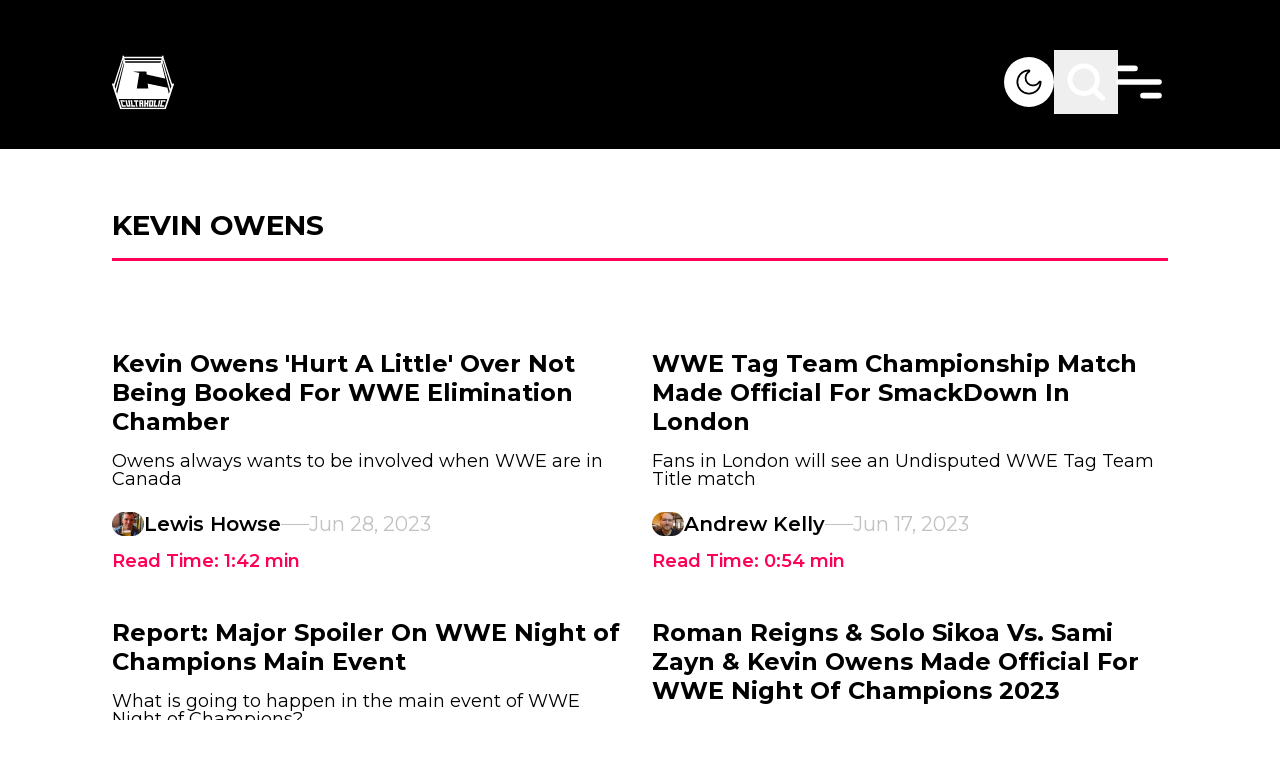

--- FILE ---
content_type: text/html; charset=utf-8
request_url: https://cultaholic.com/tags/Kevin%20Owens?page=6
body_size: 24901
content:
<!DOCTYPE html><html lang="en" class="__variable_4bc053 font-sans" data-sentry-component="RootLayout" data-sentry-source-file="layout.tsx"><head><meta charSet="utf-8"/><meta name="viewport" content="width=device-width, initial-scale=1"/><link rel="preload" href="/_next/static/media/4f05ba3a6752a328-s.p.woff2" as="font" crossorigin="" type="font/woff2"/><link rel="stylesheet" href="/_next/static/css/35148f347d816e74.css" data-precedence="next"/><link rel="preload" as="script" fetchPriority="low" href="/_next/static/chunks/webpack-8a24a66be2e404cd.js"/><script src="/_next/static/chunks/db9a553a-347413b64d33cf5c.js" async=""></script><script src="/_next/static/chunks/525-b7253afc60f30ce9.js" async=""></script><script src="/_next/static/chunks/main-app-9400ae6070b36a75.js" async=""></script><script src="/_next/static/chunks/app/global-error-c15e511360e9256e.js" async=""></script><script src="/_next/static/chunks/app/layout-d0b2571624baebea.js" async=""></script><script src="/_next/static/chunks/290-37219f51fcae07cb.js" async=""></script><script src="/_next/static/chunks/452-28d46ac3b46782cd.js" async=""></script><script src="/_next/static/chunks/479-aa10ab34ff86bd4c.js" async=""></script><script src="/_next/static/chunks/app/tags/%5Bslug%5D/page-0ad49e69d30aea18.js" async=""></script><link rel="preload" href="https://www.googletagmanager.com/gtm.js?id=GTM-K2BQ9C2" as="script"/><link rel="preload" href="https://www.googletagmanager.com/gtag/js?id=G-0FV6XF5QQH" as="script"/><title>Cultaholic - WWE, AEW, NJPW and worldwide wrestling news, rumours, interviews, results, features and spoilers.</title><meta name="description" content="WWE, AEW, NJPW and worldwide wrestling news, rumours, interviews, results, features and spoilers."/><meta property="og:url" content="/"/><meta property="og:site_name" content="Cultaholic Wrestling"/><meta property="og:image" content="https://cultaholic.com/default.png"/><meta property="og:type" content="website"/><meta name="twitter:card" content="summary_large_image"/><meta name="twitter:image" content="https://cultaholic.com/default.png"/><link rel="icon" href="/icon.png?9371676ab8c6c75a" type="image/png" sizes="32x32"/><meta name="next-size-adjust"/><script src="/_next/static/chunks/polyfills-c67a75d1b6f99dc8.js" noModule=""></script><script data-cfasync="false" nonce="b0923f24-15ab-4582-8336-5b9de49ee8d3">try{(function(w,d){!function(j,k,l,m){if(j.zaraz)console.error("zaraz is loaded twice");else{j[l]=j[l]||{};j[l].executed=[];j.zaraz={deferred:[],listeners:[]};j.zaraz._v="5874";j.zaraz._n="b0923f24-15ab-4582-8336-5b9de49ee8d3";j.zaraz.q=[];j.zaraz._f=function(n){return async function(){var o=Array.prototype.slice.call(arguments);j.zaraz.q.push({m:n,a:o})}};for(const p of["track","set","debug"])j.zaraz[p]=j.zaraz._f(p);j.zaraz.init=()=>{var q=k.getElementsByTagName(m)[0],r=k.createElement(m),s=k.getElementsByTagName("title")[0];s&&(j[l].t=k.getElementsByTagName("title")[0].text);j[l].x=Math.random();j[l].w=j.screen.width;j[l].h=j.screen.height;j[l].j=j.innerHeight;j[l].e=j.innerWidth;j[l].l=j.location.href;j[l].r=k.referrer;j[l].k=j.screen.colorDepth;j[l].n=k.characterSet;j[l].o=(new Date).getTimezoneOffset();if(j.dataLayer)for(const t of Object.entries(Object.entries(dataLayer).reduce((u,v)=>({...u[1],...v[1]}),{})))zaraz.set(t[0],t[1],{scope:"page"});j[l].q=[];for(;j.zaraz.q.length;){const w=j.zaraz.q.shift();j[l].q.push(w)}r.defer=!0;for(const x of[localStorage,sessionStorage])Object.keys(x||{}).filter(z=>z.startsWith("_zaraz_")).forEach(y=>{try{j[l]["z_"+y.slice(7)]=JSON.parse(x.getItem(y))}catch{j[l]["z_"+y.slice(7)]=x.getItem(y)}});r.referrerPolicy="origin";r.src="/cdn-cgi/zaraz/s.js?z="+btoa(encodeURIComponent(JSON.stringify(j[l])));q.parentNode.insertBefore(r,q)};["complete","interactive"].includes(k.readyState)?zaraz.init():j.addEventListener("DOMContentLoaded",zaraz.init)}}(w,d,"zarazData","script");window.zaraz._p=async d$=>new Promise(ea=>{if(d$){d$.e&&d$.e.forEach(eb=>{try{const ec=d.querySelector("script[nonce]"),ed=ec?.nonce||ec?.getAttribute("nonce"),ee=d.createElement("script");ed&&(ee.nonce=ed);ee.innerHTML=eb;ee.onload=()=>{d.head.removeChild(ee)};d.head.appendChild(ee)}catch(ef){console.error(`Error executing script: ${eb}\n`,ef)}});Promise.allSettled((d$.f||[]).map(eg=>fetch(eg[0],eg[1])))}ea()});zaraz._p({"e":["(function(w,d){})(window,document)"]});})(window,document)}catch(e){throw fetch("/cdn-cgi/zaraz/t"),e;};</script></head><body class="overflow-x-hidden bg-white dark:bg-black"><script>!function(){try{var d=document.documentElement,c=d.classList;c.remove('light','dark');var e=localStorage.getItem('theme');if('system'===e||(!e&&true)){var t='(prefers-color-scheme: dark)',m=window.matchMedia(t);if(m.media!==t||m.matches){d.style.colorScheme = 'dark';c.add('dark')}else{d.style.colorScheme = 'light';c.add('light')}}else if(e){c.add(e|| '')}if(e==='light'||e==='dark')d.style.colorScheme=e}catch(e){}}()</script><main data-sentry-component="PageWrapper" data-sentry-source-file="page-wrapper.tsx"><header class="fixed z-10 w-full" data-sentry-component="Header" data-sentry-source-file="header.tsx"><section class="pb-[35px] pt-[50px] transition-all duration-[400ms] bg-black"><div class="primary-container z-10 flex items-center justify-between"><div class="flex-1 items-center"><a aria-label="Cultaholic home page" data-sentry-element="Link" data-sentry-source-file="header.tsx" href="/"><svg xmlns="http://www.w3.org/2000/svg" width="62" height="55" fill="none" class="w-[62px] lg:w-[62px]" data-sentry-element="Logo" data-sentry-source-file="header.tsx"><g fill="#fff" clip-path="url(#logo-white_svg__a)"><path d="M11.63.567c.219.17.26.43.318.687l.04.176q.014.055.026.112l.013.052c.016.07.028.134.028.207h37.89l.025-.199q.038-.18.083-.36l.022-.096c.065-.266.131-.478.37-.635.197-.095.444-.048.644.015.163.065.278.16.382.3.064.211.019.42-.032.63-.102.45-.014.8.145 1.226q.05.135.096.272l.14.398q.127.356.243.715l.017.053.085.264.155.475.101.312.316.968.542 1.667a265.818 265.818 0 0 0 .122.372l.385 1.18.032.1.245.752.228.701.033.1.386 1.184.017.053.087.266.052.16 1.047 3.215.035.106.087.267.017.053.4 1.225.383 1.178.018.053.087.266 1.082 3.322.034.107.018.053.087.266.017.053.417 1.28.245.752.228.701.033.1.394 1.21.019.057.508 1.56q.016.053.033.104l.046.143.026.082c.016.058.016.058.047.085l.022-.042c.108-.202.214-.36.43-.457.255-.075.509-.024.749.078l.066.027c.194.087.41.226.492.43.079.294-.012.572-.108.848l-.127.373-.138.406-.167.494q-.144.424-.285.85l-.02.06-.1.303-.182.547-.101.305-.04.121-.04.122-.324.975-.02.061-.687 2.069-.62 1.868-.642 1.933-.685 2.066-.02.06-.304.915-.324.975-.02.061-.686 2.068-1.452 4.373-.02.063-.259.777-.216.652-.042.126q-.263.792-.523 1.587l-.017.054-.045.137c-.023.066-.023.066-.047.115H8.328c-.399-1.158-.399-1.158-.532-1.564l-.14-.425-.03-.093q-.196-.597-.395-1.192l-.167-.506-.043-.127-.436-1.315-.035-.108-.142-.427-.267-.807-.09-.272-.288-.869-.018-.054-2.948-8.899-.126-.38-.162-.488-.09-.271-.018-.055-.25-.757-.161-.486-.018-.054-.872-2.63-.018-.056-.094-.28-.074-.224-.25-.758-.018-.053A69 69 0 0 0 .3 30.135l-.08-.233c-.252-.724-.252-.724-.134-1.025.13-.21.337-.328.564-.411l.066-.024c.228-.073.496-.1.72-.004.18.105.31.285.39.474.062-.137.11-.275.155-.419l.024-.072.05-.156.134-.42.028-.088q.14-.434.284-.866.202-.613.4-1.228.21-.653.425-1.304.19-.575.375-1.152.21-.653.425-1.303.19-.576.376-1.152.21-.654.425-1.304l.375-1.152q.198-.615.4-1.228.195-.594.388-1.189.25-.775.503-1.549l.039-.118.136-.416.416-1.273.017-.053L8.227 9.32l.034-.106.018-.054.087-.266.017-.053.417-1.28.228-.701 1.058-3.245.054-.165.196-.602.084-.257.12-.365q.011-.038.024-.077l.022-.067a.55.55 0 0 0 .018-.314l-.017-.093-.037-.191c-.098-.526-.098-.526.01-.725.134-.17.358-.256.569-.293a.73.73 0 0 1 .5.1m.725 2.722c.098.535.244 1.06.375 1.587h36.54c.252-.786.252-.786.375-1.587zm38.49 1.116a24 24 0 0 0-.136.55l-.05.204-.016.06c-.048.217.02.416.077.625l.028.105.126.453.194.694.02.074.042.149.063.227.424 1.525.098.355.02.07.039.142.058.21.394 1.42.017.062.067.245.017.06.017.062.034.122.236.852.154.554.017.062.538 1.935.635 2.286q.008.035.02.071l.313 1.135.295 1.064.02.07q.303 1.1.61 2.198.3 1.076.597 2.152l.02.071.156.566.396 1.428.051.184.135.488.325 1.17.12.436.738 2.66.059.21q.112.409.227.818l.099.357.127.457q.111.404.232.806a.8.8 0 0 0 .1-.215l.029-.088.03-.095q.017-.05.033-.1l.248-.755.018-.055q.106-.325.222-.648l.044-.123.078-.213.034-.095.03-.078c.016-.139-.025-.256-.065-.388l-.027-.088-.093-.295-.036-.112-.076-.238-.122-.38-.02-.064-.042-.13q-.03-.099-.063-.197l-.371-1.171-.13-.408q-.014-.052-.032-.103l-.371-1.175-1.093-3.453-1.076-3.398-1.075-3.398a1574 1574 0 0 1-1.074-3.394l-.035-.109-.329-1.038-.19-.603q-.01-.027-.018-.055-.261-.82-.519-1.642-.27-.855-.542-1.712l-.505-1.595-.094-.299-.244-.776-.085-.272-.089-.281-.027-.088c-.021-.07-.021-.07-.076-.117m-39.74.025-.243.764-.019.06L9.736 8.75 8.661 12.15l-1.057 3.34-.034.108-.33 1.039-.19.603-.018.054-.518 1.642q-.27.857-.543 1.713l-.519 1.641q-.277.88-.556 1.757l-.52 1.642-.537 1.699q-.21.662-.42 1.326l-.017.05-.156.499q-.15.48-.307.959l-.106.325-.058.175-.079.24-.024.07-.02.065-.02.056c-.016.167.057.34.11.497l.019.058.063.19.161.482.118.353.373 1.117a.8.8 0 0 0 .103-.255l.016-.056.05-.186.116-.419.28-1.017.483-1.746.571-2.056q.3-1.076.598-2.152l.02-.071.156-.566.396-1.428.051-.184.135-.488.325-1.17.12-.436.326-1.172.153-.553.017-.061.575-2.071.602-2.168.02-.072.156-.565.396-1.429.051-.184.135-.487.325-1.171.12-.435.326-1.173.806-2.903.036-.13.087-.315a33 33 0 0 1 .264-.914c.085-.28.108-.5.008-.78-.039-.119-.062-.242-.088-.364l-.033-.14-.014-.06-.01-.042zm1.95 1.86c.02.163.02.163.05.323l.015.067.016.07.017.074.034.154.053.236.034.149.016.071.015.066.013.058c.01.049.01.049.037.097h35.29c.08-.314.08-.314.153-.629l.013-.058.026-.118.041-.18.026-.117.013-.054a1 1 0 0 0 .028-.209zm-1.15 1.712-.02.071q-.424 1.581-.851 3.161l-.611 2.264a3277 3277 0 0 1-1.338 4.958l-.623 2.307-.59 2.185a2931 2931 0 0 1-1.338 4.958l-.623 2.308a2028 2028 0 0 0-1.095 4.056l-.02.071-.163.606-.017.063-.033.122-.077.284a25 25 0 0 1-.174.622c-.057.203-.007.384.061.578l.209.608a65 65 0 0 1 .35 1.062l.02.06.155.463a.45.45 0 0 0 .078-.177l.016-.064.016-.07.018-.075.058-.248.133-.564.146-.617.05-.212.013-.054.09-.382.355-1.492.012-.051.146-.611.147-.616.049-.204.072-.304.478-2.004.02-.083.727-3.05.658-2.766.02-.084.32-1.337.298-1.255.02-.084 1.407-5.904.478-2.006.035-.149.238-.998.117-.492.012-.05.331-1.387.15-.624.129-.54.079-.331.086-.36.015-.06c.058-.241.058-.241.041-.486l-.014-.067-.017-.07-.016-.075-.036-.154-.053-.236-.034-.15L12 8.195l-.015-.066-.014-.058c-.011-.05-.011-.05-.065-.07m38.14 0a74 74 0 0 0-.198.85l-.017.07-.015.068-.014.059c-.016.17.026.34.066.505l.015.061.048.202.035.146.094.397.102.426.194.813.148.618.02.085.04.17.91 3.809.011.05.072.3.082.348.047.197.47 1.967.039.165.485 2.04.037.158.228.962.099.418.04.172q.03.118.056.236l.017.07.015.063.013.055q.016.062.037.122l-.063-.016c-.327-.083-.657-.155-.987-.228l-.715-.157-.664-.146-1.074-.236-1.283-.283-.543-.12-.054-.011-1.272-.28-.057-.012-1.526-.336-1.117-.246-.313-.069-4.389-.966-.06-.013-.593-.13-1.265-.28-1.405-.31-.45-.098-.163-.036-.22-.049-.065-.014a1 1 0 0 0-.23-.032q0-.027-.002-.056c-.017-.292-.062-.58-.106-.87l-.025-.166-.052-.346-.067-.444-.051-.343-.087-.577q-.015-.075-.034-.15H21.333c.08.04.138.062.223.081l.075.018.083.018.326.075.255.059.496.113.399.092a531 531 0 0 0 3.184.72l.369.081.133.03.18.04.052.011a1 1 0 0 0 .203.027 992 992 0 0 1-.537 3.34l-.014.086-.177 1.086-.165 1.018-.04.25-.05.303-.108.663-.685 4.22-.108.66-.015.093-.073.45-.137.844-.05.311-.012.075-.148.904-.057.348-.042.256-.024.147-.01.064-.01.059-.009.05c-.007.066-.005.134-.005.201h11.43a3 3 0 0 0-.024-.397l-.008-.058-.026-.19-.018-.136-.103-.755-.213-1.564-.234-1.712.076.02q.333.083.67.153l.098.021.265.055.286.06.494.104.923.193.203.042.41.086 2.606.548.338.07.056.013.114.024.848.178 2.586.545 3.253.685.153.032 2.023.426.944.198.475.1.1.02.244.052.474.1a90 90 0 0 0 1.269.262l.308.062.233.047.163.033.068.013c.053.025.053.025.084.084.033.114.033.114.045.162l.013.055.014.06.015.065.051.215.037.154.078.332.125.527.13.552.427 1.795.127.531.08.334.035.153q.13.543.268 1.083.05-.096.086-.2l.021-.06.022-.065.024-.069.244-.716.116-.34a73 73 0 0 0 .267-.785l.023-.064c.065-.198.043-.373-.012-.572l-.02-.077-.024-.083-.038-.139-.13-.474-.098-.358a395 395 0 0 1-.5-1.846 2831 2831 0 0 1-1.263-4.68l-1.233-4.568-1.262-4.673a2275 2275 0 0 1-1.275-4.725 2829 2829 0 0 1-1.29-4.783l-.053-.193-.034-.123-.016-.06-.076-.283-.015-.053-.113-.423-.021-.079-.038-.14q-.02-.076-.045-.151zM6.703 43.944c.03.135.059.26.1.39l.016.047.083.258.192.592.25.774.106.325.028.088.028.085.028.084.054.168q.22.68.436 1.363.245.768.497 1.535.252.772.498 1.545.18.573.366 1.144l.04.12.051.159.03.089c.017.062.017.062.048.09q.057.003.116.002H27.88l1.558-.001H40.27l8.238-.001h3.937l.056-.148q.039-.105.073-.213l.03-.093q.018-.05.033-.1l.035-.106.093-.285.058-.178q.267-.815.526-1.634.232-.73.471-1.46.255-.775.5-1.55a206 206 0 0 1 .807-2.488l.085-.262.026-.078.024-.072.02-.062c.017-.055.017-.055.014-.127z"></path><path d="M27.16 45.135h4.202l.002 2.166v.05q-.001 1.03-.014 2.063l-.001.073-.012.857h.175l.002.456c.002.32-.012.637-.027.958h-1.675l-.025-1.414h.175v-1.215h-1.25l.024.148a2 2 0 0 1 .007.18l.001.068.002.071.004.224.004.152.007.372h.15c.02.087.029.168.03.256l.002.08.001.082.002.077.004.282.011.637h-1.7l-.025-.54-.008-.168c-.022-.471-.022-.471-.017-.706h.175l-.012-.038c-.017-.081-.02-.162-.024-.244l-.002-.056-.008-.186-.006-.133-.016-.362-.013-.303-.064-1.453q-.014-.316-.027-.634l-.032-.734-.006-.13-.003-.06-.002-.053c-.011-.275-.01-.546-.01-.823m1.501 1.389-.001.426-.001.133v.16c0 .168.014.328.027.496h1.25c.002-.197.002-.197.002-.398l.001-.224v-.05c0-.182-.015-.36-.027-.543zM32.188 45.135h1.826l-.05 1.389h-.2v.058l.001.27v.092c.002.267-.013.528-.026.795h1.25v-.322q.004-.114.011-.227l.003-.059.011-.18.025-.427h-.175l.02-.51.007-.173.01-.25.003-.078.003-.073.002-.064c.006-.081.019-.161.03-.241h1.826l-.036.569-.011.178-.01.142q0 .036-.004.073a8 8 0 0 1-.04.427h-.174l-.003.058a191 191 0 0 1-.13 2.083l-.024.364-.024.353-.01.168c-.037.552-.037.552-.06.794h.15c.008.302-.014.6-.037.902l-.037.512h-1.701l.023-.568.008-.177.006-.142.002-.072q.01-.229.036-.455h.175v-.072a10 10 0 0 1 .025-.76l.025-.383H33.69l-.015.688-.002.13-.002.068a2 2 0 0 1-.031.329h.175q.003.36-.011.72l-.003.088a17 17 0 0 1-.036.606h-1.676l-.002-.637V50.6l-.001-.068c.003-.065.014-.125.028-.188h.15v-.048l.027-1.722.007-.49.004-.259q.009-.65.037-1.301h-.175l-.001-.414v-.14l-.002-.266c0-.191.015-.376.028-.57M37.39 45.135h4.227l-.203 1.632-.124 1.003-.091.732-.048.385q-.178 1.436-.36 2.87H36.89c.028-.598.028-.598.045-.807l.005-.074.018-.24.014-.174.069-.912.067-.876.134-1.775.038-.49.035-.46.012-.168.018-.23.005-.067.005-.063.004-.053q.014-.117.03-.233m1.325 1.389-.137 1.461-.063.679-.056.59-.029.314-.027.294-.01.109-.014.147-.008.084c-.007.069-.007.069-.006.142h1.226l.156-1.428.073-.663.128-1.173.012-.105.016-.145.009-.082a3 3 0 0 0 .006-.224zM13.18 45.135h1.826c.056.195.056.195.074.289l.025.13.013.07.027.145.042.222.027.142.013.067c.02.11.034.212.029.324h-.15l.01.058.502 2.652.059.311.055.293.02.107.028.147.015.082c.011.07.011.07.011.17h1.2l-.059-.345-.195-1.127-.118-.684-.103-.595-.054-.316-.051-.297-.02-.109-.025-.148-.014-.084c-.01-.065-.01-.065-.01-.115h-.176a111 111 0 0 1-.196-1.058l-.011-.066-.01-.058c-.009-.068-.008-.138-.008-.207h1.801c.056.195.056.195.072.297l.01.068.011.072.012.076.024.157.036.24.024.154.01.073.02.126a1 1 0 0 1 .006.126h-.175l.009.052a113 113 0 0 1 .298 1.852l.116.743.108.69q.046.299.093.596l.126.808.026.166.014.094c.01.084.01.084.01.233h-3.876a2 2 0 0 1-.08-.28l-.015-.078-.017-.084-.019-.089-.05-.243-.052-.259-.101-.497-.116-.569-.058-.282-.011-.056-.08-.392-.275-1.341-.09-.44-.059-.284q-.007-.04-.017-.08l-.014-.072-.013-.062c-.009-.052-.009-.052-.009-.126h-.175c-.053-.142-.08-.287-.11-.435l-.068-.343zM8.153 45.135h4.402c.116.459.116.459.16.66l.014.066.03.139.046.212.03.135.013.064.013.06.011.05a1 1 0 0 1 .008.177h-1.425l-.05-.15-1.25-.024.064.254.091.363.013.048a329 329 0 0 1 .56 2.257l.074.306.014.056.036.147.036.143a1 1 0 0 1 .037.246h1.2l-.025-.174h1.375c.034.1.062.19.084.293l.018.084.02.089q.008.044.02.092l.04.193.054.248.05.236.02.09.018.082.016.074c.01.057.01.057.01.107H9.905c-.35-1.315-.35-1.315-.35-1.414h.15l-.014-.049a78 78 0 0 1-.453-1.694l-.15-.574-.036-.14a95 95 0 0 0-.282-1.066l-.026-.097-.023-.085c-.016-.065-.016-.065-.016-.115h-.176c-.137-.46-.254-.924-.375-1.39M49.316 45.132h1.88l.793.001 1.633.002c-.014.116-.03.227-.06.34l-.02.08-.023.083-.024.087-.048.182-.075.279-.047.176-.023.085-.02.078-.02.068c-.016.055-.016.055-.04.104h-1.426l.025-.173-1.25.024-.242 1.03-.13.553-.137.58-.022.096q-.106.451-.21.904l-.015.064-.064.282-.022.095-.018.08c-.016.062-.016.062-.04.112l1.2-.025.05-.149h1.375c-.098.537-.26 1.06-.4 1.587h-4.077c.144-.741.144-.741.22-1.07l.08-.343h.175l.009-.053q.05-.3.116-.597l.022-.102.122-.565.104-.484.288-1.33.058-.27.032-.146.019-.088.016-.076c.015-.06.015-.06.04-.11h-.175c.04-.26.094-.516.148-.774l.047-.223.03-.141.014-.068c.039-.181.039-.181.132-.185M21.759 45.135h4.577c.026.077.03.138.034.22l.005.09.005.097.004.1.026.53.026.526h-1.2q-.014-.086-.026-.174h-.325l.01.083a31 31 0 0 1 .11 1.353l.03.434.036.5.034.485.015.205.026.37q.017.195.014.39h.175l.1 1.414h-1.7l-.125-1.414h.175l-.009-.067c-.043-.34-.072-.68-.102-1.02l-.018-.204-.043-.483-.044-.495-.037-.429-.023-.254-.025-.284-.008-.084a5 5 0 0 1-.017-.5h-.325v.174h-1.2c-.069-.52-.121-1.04-.175-1.563M42.242 45.135h1.826l-.072.488-.023.152q-.022.159-.047.318l-.016.113-.02.137-.012.074c-.01.057-.01.057-.035.107h-.175l-.004.047a9 9 0 0 1-.072.574l-.015.103-.042.275-.044.29-.158 1.044-.082.54-.034.23-.041.27-.022.146-.014.087-.011.077c-.012.063-.012.063-.037.137h.6l.026-.174h1.55l-.275 1.588h-3.626c.015-.2.032-.395.06-.593l.01-.072.031-.224.022-.153.052-.372h.175l.007-.076c.038-.374.088-.747.139-1.12l.037-.277.071-.524.08-.597.166-1.226h-.15q.023-.401.079-.799l.026-.192.016-.123.008-.058a1 1 0 0 1 .046-.217M18.407 45.135h1.826l.075.583.024.183.018.145.01.075c.017.135.027.266.023.403h-.15l.008.059.178 1.413.086.684.075.595.04.316.038.297.014.109.018.148.01.084a1 1 0 0 1 .008.115h.576v-.174h1.55l.075.738.024.233.018.182.01.096.01.092.008.08c.005.067.005.067.005.167h-3.626c-.2-1.34-.2-1.34-.2-1.414h.175l-.022-.09c-.035-.157-.057-.316-.08-.475l-.015-.103-.04-.275-.041-.29-.22-1.526-.041-.288-.04-.27-.02-.146-.013-.088-.01-.076a1.4 1.4 0 0 1-.009-.193h-.175a5 5 0 0 1-.097-.529l-.02-.137-.032-.21-.02-.135-.01-.063-.008-.06-.007-.051c-.007-.068-.006-.136-.006-.204M46.769 45.135h1.826c-.029.279-.029.279-.048.376l-.014.065-.014.068-.015.072-.031.15-.047.228-.03.145-.015.07-.013.064-.012.056c-.012.045-.012.045-.037.095h-.175l-.009.05q-.124.675-.264 1.349l-.041.202-.086.417-.099.482-.106.518-.03.148q-.03.137-.057.274-.007.04-.017.082l-.015.075-.013.066-.038.157h.15a4 4 0 0 1-.09.58l-.032.149-.047.228-.03.145-.014.069-.014.064-.012.056c-.011.048-.011.048-.036.123h-1.676a6 6 0 0 1 .07-.537l.014-.072.027-.148.042-.228.027-.146.013-.069.022-.119c.01-.045.01-.045.035-.095h.175l.004-.042c.016-.186.049-.368.084-.551l.019-.103.052-.275.054-.29.208-1.106.1-.536.032-.172.051-.27.028-.146.016-.088.015-.076q.015-.083.038-.165h-.175z"></path></g><defs><clipPath id="logo-white_svg__a"><path fill="#fff" d="M0 .313h62v54H0z"></path></clipPath></defs></svg></a></div><div class="flex items-center gap-5 lg:gap-16"><button title="Light &amp; Dark Mode" aria-label="Light &amp; Dark Mode" class="relative h-[30px] w-[30px] overflow-hidden rounded-full bg-white lg:h-[50px] lg:w-[50px]"><svg xmlns="http://www.w3.org/2000/svg" fill="none" viewBox="0 0 50 50" class="absolute left-0 top-0 w-full transition-all duration-500 dark:left-full dark:rotate-180" data-sentry-element="Dark" data-sentry-source-file="header.tsx"><path fill="#000" fill-rule="evenodd" d="M23.857 14.306a10.756 10.756 0 1 0 11.839 11.838 8.43 8.43 0 1 1-11.839-11.838M12.5 25c0-6.903 5.597-12.5 12.5-12.5.834 0 1.25.664 1.322 1.193.069.51-.12 1.157-.704 1.51a6.686 6.686 0 1 0 9.179 9.18c.353-.585 1-.774 1.51-.705.53.072 1.193.489 1.193 1.322 0 6.904-5.596 12.5-12.5 12.5-6.903 0-12.5-5.596-12.5-12.5" clip-rule="evenodd"></path></svg><svg xmlns="http://www.w3.org/2000/svg" fill="none" viewBox="0 0 50 50" class="absolute -left-full top-0 w-full -rotate-180 transition-all duration-500 dark:left-0 dark:rotate-0" data-sentry-element="Light" data-sentry-source-file="header.tsx"><path fill="#000" d="M36.25 24h-1.224c-.692 0-1.25.448-1.25 1s.558 1 1.25 1h1.225c.69 0 1.25-.447 1.25-1 0-.55-.561-1-1.25-1M25 18.124A6.85 6.85 0 0 0 18.126 25 6.854 6.854 0 0 0 25 31.877 6.854 6.854 0 0 0 31.877 25 6.855 6.855 0 0 0 25 18.126m0 11.876c-2.763 0-5-2.24-5-5a5 5 0 1 1 5 5m-8.75-5c0-.552-.56-1.002-1.25-1.002h-1.25c-.691 0-1.25.449-1.25 1.002 0 .55.559.998 1.25.998H15c.69 0 1.25-.447 1.25-.998M25 16.25c.552 0 1-.56 1-1.25v-1.25c0-.692-.448-1.25-1-1.25s-1 .558-1 1.25V15c0 .69.448 1.25 1 1.25m0 17.5c-.552 0-1 .558-1 1.25v1.25c0 .691.448 1.25 1 1.25s1-.559 1-1.25V35c0-.692-.448-1.25-1-1.25m9.207-16.543c.489-.489.567-1.201.177-1.591s-1.103-.31-1.59.178l-.875.874c-.488.489-.567 1.201-.177 1.591s1.104.31 1.591-.178zm-17.54 14.709-.874.876c-.489.489-.568 1.199-.178 1.589s1.104.312 1.59-.176l.875-.874c.49-.489.568-1.201.178-1.593-.39-.39-1.104-.308-1.59.178m.54-16.123c-.488-.489-1.202-.569-1.592-.179s-.31 1.104.177 1.593l.875.874c.488.488 1.2.568 1.59.178s.31-1.103-.177-1.59zm14.711 17.54.875.873c.489.489 1.2.566 1.59.179.39-.39.311-1.104-.177-1.592l-.874-.873c-.489-.49-1.201-.57-1.593-.18-.39.39-.31 1.103.18 1.592"></path></svg></button><button title="Search" aria-label="Search" class="scale-[.7] lg:scale-100"><svg class="search" width="64" height="64" viewBox="0 0 64 64" fill="none" data-sentry-element="svg" data-sentry-component="Search" data-sentry-source-file="search.tsx"><path class="search-path1" d="M40.001 40L48.001 48C48.001 48 51.1444 49.6066 53 49C56.7581 47.7716 58 43.5 59 39.5C59.8642 36.0432 60.2273 34.0559 60 30.5C59.7793 27.047 59.4558 24.8542 57.5 22C56.0151 19.833 54.9925 18.3296 52.5 17.5C50.0844 16.696 46 18 46 18L18 46" stroke="white" stroke-width="5" stroke-linecap="round" stroke-linejoin="round" data-sentry-element="path" data-sentry-source-file="search.tsx"></path><path class="search-path2" d="M39.4247 39.3989C36.942 41.8883 33.5079 43.4286 29.7143 43.4286C22.1401 43.4286 16 37.2885 16 29.7143C16 22.1401 22.1401 16 29.7143 16C37.2885 16 43.4286 22.1401 43.4286 29.7143C43.4286 33.1065 42.1971 36.2111 40.1567 38.6052C40.1567 38.6052 35.8608 46.4773 31 48.5C27.735 49.8586 25.4994 50.0101 22 49.5C17.9378 48.9079 16.0025 48.7995 13 46C9.22959 42.4845 7.48411 40.4368 6 35.5C4.63224 30.9502 4.71892 27.1863 5.49999 22.5C6.00001 19.5 7.19966 17.4377 9.5 16C13.5 13.5 18 18 18 18L46 46" stroke="white" stroke-width="5" stroke-linecap="round" stroke-linejoin="round" data-sentry-element="path" data-sentry-source-file="search.tsx"></path></svg></button><div class="relative h-8 w-8 scale-[.7] lg:h-[50px] lg:w-[50px] lg:scale-100" data-sentry-component="Hamburger" data-sentry-source-file="hamburger.tsx"><svg class="ham" viewBox="0 0 100 100" width="80" data-sentry-element="svg" data-sentry-source-file="hamburger.tsx"><path class="line top" d="m 20,33 h 20 c 0,0 9.044436,-0.654587 9.044436,-18.508902 0,-7.854315 -8.024349,-11.958003 -14.89975,-10.85914 -6.875401,1.098863 -13.637059,4.171617 -13.637059,16.368042 v 40" data-sentry-element="path" data-sentry-source-file="hamburger.tsx"></path><path class="line middle" d="m 20,50 h 50" data-sentry-element="path" data-sentry-source-file="hamburger.tsx"></path><path class="line bottom" style="stroke-dasharray:20 180" d="m 50, 67 h 20 c 12.796276,0 15.357889,-11.717785 15.357889,-26.851538 0,-15.133752 -4.786586,-27.274118 -16.667516,-30.274118 -11.88093,0 -18.499247,6.994427 -18.435284,17.125656 l 0.252538,40" data-sentry-element="path" data-sentry-source-file="hamburger.tsx"></path></svg></div></div></div></section><nav class="angled-bottom absolute left-0 right-0 -z-10 bg-black transition-all duration-[400ms] -top-[140px] -translate-y-full" data-sentry-component="Menu" data-sentry-source-file="header.tsx"><div class="primary-container pb-[170px] pt-[213px]"><form class="flex gap-7" action="/search"><input type="search" class="w-full border-b bg-black p-2.5 text-white placeholder:text-white lg:text-2xl" placeholder="Search" required="" name="searchTerm"/><input class="btn btn-pink font-semibold" type="submit" value="SEARCH"/></form></div></nav><nav class="angled-bottom absolute left-0 right-0 -z-10 bg-black transition-all duration-[400ms] -top-[140px] -translate-y-full" data-sentry-component="Menu" data-sentry-source-file="header.tsx"><div class="primary-container pb-[170px] pt-[213px]"><ul class="flex flex-col text-white"><li class="pb-7 last:pb-0 lg:pb-8"><a href="/" target="_self" rel="noopener noreferrer" data-replace="Home" class="inline-flex cursor-pointer link text-xl lg:text-4xl lg:font-bold" data-sentry-element="Tag" data-sentry-component="CmsLink" data-sentry-source-file="cms-link.tsx"><span>Home</span></a></li><li class="pb-7 last:pb-0 lg:pb-8"><a href="/posts/categories/news" target="_self" rel="noopener noreferrer" data-replace="News" class="inline-flex cursor-pointer link text-xl lg:text-4xl lg:font-bold" data-sentry-element="Tag" data-sentry-component="CmsLink" data-sentry-source-file="cms-link.tsx"><span>News</span></a></li><li class="pb-7 last:pb-0 lg:pb-8"><a href="/quizzes" target="_self" rel="noopener noreferrer" data-replace="Quizzes" class="inline-flex cursor-pointer link text-xl lg:text-4xl lg:font-bold" data-sentry-element="Tag" data-sentry-component="CmsLink" data-sentry-source-file="cms-link.tsx"><span>Quizzes</span></a></li><li class="pb-7 last:pb-0 lg:pb-8"><a href="/posts/categories/lists" target="_self" rel="noopener noreferrer" data-replace="Lists" class="inline-flex cursor-pointer link text-xl lg:text-4xl lg:font-bold" data-sentry-element="Tag" data-sentry-component="CmsLink" data-sentry-source-file="cms-link.tsx"><span>Lists</span></a></li><li class="pb-7 last:pb-0 lg:pb-8"><a href="/podcasts" target="_self" rel="noopener noreferrer" data-replace="Podcasts" class="inline-flex cursor-pointer link text-xl lg:text-4xl lg:font-bold" data-sentry-element="Tag" data-sentry-component="CmsLink" data-sentry-source-file="cms-link.tsx"><span>Podcasts</span></a></li><li class="pb-7 last:pb-0 lg:pb-8"><a href="https://www.patreon.com/cultaholic" target="_blank" rel="noopener noreferrer" data-replace="Patreon" class="inline-flex cursor-pointer link text-xl lg:text-4xl lg:font-bold" data-sentry-element="Tag" data-sentry-component="CmsLink" data-sentry-source-file="cms-link.tsx"><span>Patreon</span></a></li><li class="pb-7 last:pb-0 lg:pb-8"><a href="https://www.cultaholicshop.com" target="_blank" rel="noopener noreferrer" data-replace="Shop" class="inline-flex cursor-pointer link text-xl lg:text-4xl lg:font-bold" data-sentry-element="Tag" data-sentry-component="CmsLink" data-sentry-source-file="cms-link.tsx"><span>Shop</span></a></li></ul></div></nav></header><div class="bg-white pt-52 dark:bg-black"><section class="primary-container"><header class="mb-16" data-sentry-component="SectionHeader" data-sentry-source-file="section-header.tsx"><h1 class="mb-4 text-xl font-bold uppercase sm:text-3xl text-black dark:text-white" data-sentry-element="HeadingTag" data-sentry-source-file="section-header.tsx">Kevin Owens</h1><hr class="border-b-2 text-pink"/></header><div class="grid grid-cols-1 gap-6 sm:grid-cols-2 2xl:grid-cols-3"><a class="w-full" data-sentry-element="Link" data-sentry-component="ArticleCard" data-sentry-source-file="article-card.tsx" href="/posts/kevin-owens-hurt-a-little-over-not-being-booked-for-wwe-elimination-chamber"><figure class="relative mb-6 aspect-[16/9]"><img data-sentry-element="Image" data-sentry-source-file="cms-image.tsx" alt="Kevin Owens With A Big Scary Roar 2023.jpg" data-sentry-component="CmsImage" loading="lazy" decoding="async" data-nimg="fill" class="object-cover" style="position:absolute;height:100%;width:100%;left:0;top:0;right:0;bottom:0;color:transparent" sizes="75vw" srcSet="/_next/image?url=%2Fmedia%2FKevin%20Owens%20With%20A%20Big%20Scary%20Roar%202023.jpg&amp;w=640&amp;q=75 640w, /_next/image?url=%2Fmedia%2FKevin%20Owens%20With%20A%20Big%20Scary%20Roar%202023.jpg&amp;w=750&amp;q=75 750w, /_next/image?url=%2Fmedia%2FKevin%20Owens%20With%20A%20Big%20Scary%20Roar%202023.jpg&amp;w=828&amp;q=75 828w, /_next/image?url=%2Fmedia%2FKevin%20Owens%20With%20A%20Big%20Scary%20Roar%202023.jpg&amp;w=1080&amp;q=75 1080w, /_next/image?url=%2Fmedia%2FKevin%20Owens%20With%20A%20Big%20Scary%20Roar%202023.jpg&amp;w=1200&amp;q=75 1200w, /_next/image?url=%2Fmedia%2FKevin%20Owens%20With%20A%20Big%20Scary%20Roar%202023.jpg&amp;w=1920&amp;q=75 1920w, /_next/image?url=%2Fmedia%2FKevin%20Owens%20With%20A%20Big%20Scary%20Roar%202023.jpg&amp;w=2048&amp;q=75 2048w, /_next/image?url=%2Fmedia%2FKevin%20Owens%20With%20A%20Big%20Scary%20Roar%202023.jpg&amp;w=3840&amp;q=75 3840w" src="/_next/image?url=%2Fmedia%2FKevin%20Owens%20With%20A%20Big%20Scary%20Roar%202023.jpg&amp;w=3840&amp;q=75"/></figure><h3 class="mb-4 line-clamp-3 text-lg font-bold lg:text-2xl text-black dark:text-white">Kevin Owens &#x27;Hurt A Little&#x27; Over Not Being Booked For WWE Elimination Chamber</h3><p class="mb-6 line-clamp-3 min-h-9 text-base lg:text-lg text-black dark:text-white">Owens always wants to be involved when WWE are in Canada</p><footer><div class="flex items-center gap-2"><div class="flex gap-2"><span class="relative flex aspect-square w-8 items-center justify-center overflow-hidden rounded-full bg-black dark:bg-white" data-sentry-component="Avatar" data-sentry-source-file="avatar.tsx"><img alt="Lewis Howse smiling with a pint of beer" data-sentry-element="Image" data-sentry-component="CmsImage" data-sentry-source-file="cms-image.tsx" loading="lazy" decoding="async" data-nimg="fill" class="object-cover" style="position:absolute;height:100%;width:100%;left:0;top:0;right:0;bottom:0;color:transparent" sizes="100vw" srcSet="/_next/image?url=%2Fmedia%2FLewisHowse_250%20(1).jpg&amp;w=640&amp;q=75 640w, /_next/image?url=%2Fmedia%2FLewisHowse_250%20(1).jpg&amp;w=750&amp;q=75 750w, /_next/image?url=%2Fmedia%2FLewisHowse_250%20(1).jpg&amp;w=828&amp;q=75 828w, /_next/image?url=%2Fmedia%2FLewisHowse_250%20(1).jpg&amp;w=1080&amp;q=75 1080w, /_next/image?url=%2Fmedia%2FLewisHowse_250%20(1).jpg&amp;w=1200&amp;q=75 1200w, /_next/image?url=%2Fmedia%2FLewisHowse_250%20(1).jpg&amp;w=1920&amp;q=75 1920w, /_next/image?url=%2Fmedia%2FLewisHowse_250%20(1).jpg&amp;w=2048&amp;q=75 2048w, /_next/image?url=%2Fmedia%2FLewisHowse_250%20(1).jpg&amp;w=3840&amp;q=75 3840w" src="/_next/image?url=%2Fmedia%2FLewisHowse_250%20(1).jpg&amp;w=3840&amp;q=75"/></span><label class="text-base font-semibold lg:text-xl text-black dark:text-white">Lewis Howse</label></div><span class="block h-px w-7 bg-grey2"></span><p class="text-base text-grey2 lg:text-xl">Jun 28, 2023</p></div><label class="mt-4 block text-base font-semibold text-pink lg:text-lg">Read Time: <!-- -->1:42<!-- --> min</label></footer></a><a class="w-full" data-sentry-element="Link" data-sentry-component="ArticleCard" data-sentry-source-file="article-card.tsx" href="/posts/wwe-tag-team-championship-match-made-official-for-smackdown-in-london"><figure class="relative mb-6 aspect-[16/9]"><img data-sentry-element="Image" data-sentry-source-file="cms-image.tsx" alt="Sami-Zayn-Kevin-Owens-Vs-Pretty-Deadly-WWE.jpg" data-sentry-component="CmsImage" loading="lazy" decoding="async" data-nimg="fill" class="object-cover" style="position:absolute;height:100%;width:100%;left:0;top:0;right:0;bottom:0;color:transparent" sizes="75vw" srcSet="/_next/image?url=%2Fmedia%2FSami-Zayn-Kevin-Owens-Vs-Pretty-Deadly-WWE.jpg&amp;w=640&amp;q=75 640w, /_next/image?url=%2Fmedia%2FSami-Zayn-Kevin-Owens-Vs-Pretty-Deadly-WWE.jpg&amp;w=750&amp;q=75 750w, /_next/image?url=%2Fmedia%2FSami-Zayn-Kevin-Owens-Vs-Pretty-Deadly-WWE.jpg&amp;w=828&amp;q=75 828w, /_next/image?url=%2Fmedia%2FSami-Zayn-Kevin-Owens-Vs-Pretty-Deadly-WWE.jpg&amp;w=1080&amp;q=75 1080w, /_next/image?url=%2Fmedia%2FSami-Zayn-Kevin-Owens-Vs-Pretty-Deadly-WWE.jpg&amp;w=1200&amp;q=75 1200w, /_next/image?url=%2Fmedia%2FSami-Zayn-Kevin-Owens-Vs-Pretty-Deadly-WWE.jpg&amp;w=1920&amp;q=75 1920w, /_next/image?url=%2Fmedia%2FSami-Zayn-Kevin-Owens-Vs-Pretty-Deadly-WWE.jpg&amp;w=2048&amp;q=75 2048w, /_next/image?url=%2Fmedia%2FSami-Zayn-Kevin-Owens-Vs-Pretty-Deadly-WWE.jpg&amp;w=3840&amp;q=75 3840w" src="/_next/image?url=%2Fmedia%2FSami-Zayn-Kevin-Owens-Vs-Pretty-Deadly-WWE.jpg&amp;w=3840&amp;q=75"/></figure><h3 class="mb-4 line-clamp-3 text-lg font-bold lg:text-2xl text-black dark:text-white">WWE Tag Team Championship Match Made Official For SmackDown In London </h3><p class="mb-6 line-clamp-3 min-h-9 text-base lg:text-lg text-black dark:text-white">Fans in London will see an Undisputed WWE Tag Team Title match </p><footer><div class="flex items-center gap-2"><div class="flex gap-2"><span class="relative flex aspect-square w-8 items-center justify-center overflow-hidden rounded-full bg-black dark:bg-white" data-sentry-component="Avatar" data-sentry-source-file="avatar.tsx"><img alt="Andrew Kelly smiling" data-sentry-element="Image" data-sentry-component="CmsImage" data-sentry-source-file="cms-image.tsx" loading="lazy" decoding="async" data-nimg="fill" class="object-cover" style="position:absolute;height:100%;width:100%;left:0;top:0;right:0;bottom:0;color:transparent" sizes="100vw" srcSet="/_next/image?url=%2Fmedia%2FAndrewKelly_250%20(1).jpg&amp;w=640&amp;q=75 640w, /_next/image?url=%2Fmedia%2FAndrewKelly_250%20(1).jpg&amp;w=750&amp;q=75 750w, /_next/image?url=%2Fmedia%2FAndrewKelly_250%20(1).jpg&amp;w=828&amp;q=75 828w, /_next/image?url=%2Fmedia%2FAndrewKelly_250%20(1).jpg&amp;w=1080&amp;q=75 1080w, /_next/image?url=%2Fmedia%2FAndrewKelly_250%20(1).jpg&amp;w=1200&amp;q=75 1200w, /_next/image?url=%2Fmedia%2FAndrewKelly_250%20(1).jpg&amp;w=1920&amp;q=75 1920w, /_next/image?url=%2Fmedia%2FAndrewKelly_250%20(1).jpg&amp;w=2048&amp;q=75 2048w, /_next/image?url=%2Fmedia%2FAndrewKelly_250%20(1).jpg&amp;w=3840&amp;q=75 3840w" src="/_next/image?url=%2Fmedia%2FAndrewKelly_250%20(1).jpg&amp;w=3840&amp;q=75"/></span><label class="text-base font-semibold lg:text-xl text-black dark:text-white">Andrew Kelly</label></div><span class="block h-px w-7 bg-grey2"></span><p class="text-base text-grey2 lg:text-xl">Jun 17, 2023</p></div><label class="mt-4 block text-base font-semibold text-pink lg:text-lg">Read Time: <!-- -->0:54<!-- --> min</label></footer></a><a class="w-full" data-sentry-element="Link" data-sentry-component="ArticleCard" data-sentry-source-file="article-card.tsx" href="/posts/report-major-spoiler-on-wwe-night-of-champions-main-event"><figure class="relative mb-6 aspect-[16/9]"><img data-sentry-element="Image" data-sentry-source-file="cms-image.tsx" alt="Night of Champions main event graphic.jpg" data-sentry-component="CmsImage" loading="lazy" decoding="async" data-nimg="fill" class="object-cover" style="position:absolute;height:100%;width:100%;left:0;top:0;right:0;bottom:0;color:transparent" sizes="75vw" srcSet="/_next/image?url=%2Fmedia%2FNight%20of%20Champions%20main%20event%20graphic.jpg&amp;w=640&amp;q=75 640w, /_next/image?url=%2Fmedia%2FNight%20of%20Champions%20main%20event%20graphic.jpg&amp;w=750&amp;q=75 750w, /_next/image?url=%2Fmedia%2FNight%20of%20Champions%20main%20event%20graphic.jpg&amp;w=828&amp;q=75 828w, /_next/image?url=%2Fmedia%2FNight%20of%20Champions%20main%20event%20graphic.jpg&amp;w=1080&amp;q=75 1080w, /_next/image?url=%2Fmedia%2FNight%20of%20Champions%20main%20event%20graphic.jpg&amp;w=1200&amp;q=75 1200w, /_next/image?url=%2Fmedia%2FNight%20of%20Champions%20main%20event%20graphic.jpg&amp;w=1920&amp;q=75 1920w, /_next/image?url=%2Fmedia%2FNight%20of%20Champions%20main%20event%20graphic.jpg&amp;w=2048&amp;q=75 2048w, /_next/image?url=%2Fmedia%2FNight%20of%20Champions%20main%20event%20graphic.jpg&amp;w=3840&amp;q=75 3840w" src="/_next/image?url=%2Fmedia%2FNight%20of%20Champions%20main%20event%20graphic.jpg&amp;w=3840&amp;q=75"/></figure><h3 class="mb-4 line-clamp-3 text-lg font-bold lg:text-2xl text-black dark:text-white">Report: Major Spoiler On WWE Night of Champions Main Event</h3><p class="mb-6 line-clamp-3 min-h-9 text-base lg:text-lg text-black dark:text-white">What is going to happen in the main event of WWE Night of Champions?</p><footer><div class="flex items-center gap-2"><div class="flex gap-2"><span class="relative flex aspect-square w-8 items-center justify-center overflow-hidden rounded-full bg-black dark:bg-white" data-sentry-component="Avatar" data-sentry-source-file="avatar.tsx"><img alt="Aidan Gibbons smiling in front of a green screen in an Adidas hoodie " data-sentry-element="Image" data-sentry-component="CmsImage" data-sentry-source-file="cms-image.tsx" loading="lazy" decoding="async" data-nimg="fill" class="object-cover" style="position:absolute;height:100%;width:100%;left:0;top:0;right:0;bottom:0;color:transparent" sizes="100vw" srcSet="/_next/image?url=%2Fmedia%2FAidanGibbons_250%20(1).jpg&amp;w=640&amp;q=75 640w, /_next/image?url=%2Fmedia%2FAidanGibbons_250%20(1).jpg&amp;w=750&amp;q=75 750w, /_next/image?url=%2Fmedia%2FAidanGibbons_250%20(1).jpg&amp;w=828&amp;q=75 828w, /_next/image?url=%2Fmedia%2FAidanGibbons_250%20(1).jpg&amp;w=1080&amp;q=75 1080w, /_next/image?url=%2Fmedia%2FAidanGibbons_250%20(1).jpg&amp;w=1200&amp;q=75 1200w, /_next/image?url=%2Fmedia%2FAidanGibbons_250%20(1).jpg&amp;w=1920&amp;q=75 1920w, /_next/image?url=%2Fmedia%2FAidanGibbons_250%20(1).jpg&amp;w=2048&amp;q=75 2048w, /_next/image?url=%2Fmedia%2FAidanGibbons_250%20(1).jpg&amp;w=3840&amp;q=75 3840w" src="/_next/image?url=%2Fmedia%2FAidanGibbons_250%20(1).jpg&amp;w=3840&amp;q=75"/></span><label class="text-base font-semibold lg:text-xl text-black dark:text-white">Aidan Gibbons</label></div><span class="block h-px w-7 bg-grey2"></span><p class="text-base text-grey2 lg:text-xl">May 27, 2023</p></div><label class="mt-4 block text-base font-semibold text-pink lg:text-lg">Read Time: <!-- -->0:51<!-- --> min</label></footer></a><a class="w-full" data-sentry-element="Link" data-sentry-component="ArticleCard" data-sentry-source-file="article-card.tsx" href="/posts/roman-reigns-and-solo-sikoa-vs-sami-zayn-and-kevin-owens-made-official-for-wwe-night-of-champions-2023"><figure class="relative mb-6 aspect-[16/9]"><img data-sentry-element="Image" data-sentry-source-file="cms-image.tsx" alt="Tag Titles WWE Night Of Champions 2023.jpg" data-sentry-component="CmsImage" loading="lazy" decoding="async" data-nimg="fill" class="object-cover" style="position:absolute;height:100%;width:100%;left:0;top:0;right:0;bottom:0;color:transparent" sizes="75vw" srcSet="/_next/image?url=%2Fmedia%2FTag%20Titles%20WWE%20Night%20Of%20Champions%202023.jpg&amp;w=640&amp;q=75 640w, /_next/image?url=%2Fmedia%2FTag%20Titles%20WWE%20Night%20Of%20Champions%202023.jpg&amp;w=750&amp;q=75 750w, /_next/image?url=%2Fmedia%2FTag%20Titles%20WWE%20Night%20Of%20Champions%202023.jpg&amp;w=828&amp;q=75 828w, /_next/image?url=%2Fmedia%2FTag%20Titles%20WWE%20Night%20Of%20Champions%202023.jpg&amp;w=1080&amp;q=75 1080w, /_next/image?url=%2Fmedia%2FTag%20Titles%20WWE%20Night%20Of%20Champions%202023.jpg&amp;w=1200&amp;q=75 1200w, /_next/image?url=%2Fmedia%2FTag%20Titles%20WWE%20Night%20Of%20Champions%202023.jpg&amp;w=1920&amp;q=75 1920w, /_next/image?url=%2Fmedia%2FTag%20Titles%20WWE%20Night%20Of%20Champions%202023.jpg&amp;w=2048&amp;q=75 2048w, /_next/image?url=%2Fmedia%2FTag%20Titles%20WWE%20Night%20Of%20Champions%202023.jpg&amp;w=3840&amp;q=75 3840w" src="/_next/image?url=%2Fmedia%2FTag%20Titles%20WWE%20Night%20Of%20Champions%202023.jpg&amp;w=3840&amp;q=75"/></figure><h3 class="mb-4 line-clamp-3 text-lg font-bold lg:text-2xl text-black dark:text-white">Roman Reigns &amp; Solo Sikoa Vs. Sami Zayn &amp; Kevin Owens Made Official For WWE Night Of Champions 2023</h3><p class="mb-6 line-clamp-3 min-h-9 text-base lg:text-lg text-black dark:text-white">Roman Reigns&#x27; next match has been set, and Sami Zayn makes WWE Saudi Arabia debut at Night of Champions </p><footer><div class="flex items-center gap-2"><div class="flex gap-2"><span class="relative flex aspect-square w-8 items-center justify-center overflow-hidden rounded-full bg-black dark:bg-white" data-sentry-component="Avatar" data-sentry-source-file="avatar.tsx"><img alt="Andrew Kelly smiling" data-sentry-element="Image" data-sentry-component="CmsImage" data-sentry-source-file="cms-image.tsx" loading="lazy" decoding="async" data-nimg="fill" class="object-cover" style="position:absolute;height:100%;width:100%;left:0;top:0;right:0;bottom:0;color:transparent" sizes="100vw" srcSet="/_next/image?url=%2Fmedia%2FAndrewKelly_250%20(1).jpg&amp;w=640&amp;q=75 640w, /_next/image?url=%2Fmedia%2FAndrewKelly_250%20(1).jpg&amp;w=750&amp;q=75 750w, /_next/image?url=%2Fmedia%2FAndrewKelly_250%20(1).jpg&amp;w=828&amp;q=75 828w, /_next/image?url=%2Fmedia%2FAndrewKelly_250%20(1).jpg&amp;w=1080&amp;q=75 1080w, /_next/image?url=%2Fmedia%2FAndrewKelly_250%20(1).jpg&amp;w=1200&amp;q=75 1200w, /_next/image?url=%2Fmedia%2FAndrewKelly_250%20(1).jpg&amp;w=1920&amp;q=75 1920w, /_next/image?url=%2Fmedia%2FAndrewKelly_250%20(1).jpg&amp;w=2048&amp;q=75 2048w, /_next/image?url=%2Fmedia%2FAndrewKelly_250%20(1).jpg&amp;w=3840&amp;q=75 3840w" src="/_next/image?url=%2Fmedia%2FAndrewKelly_250%20(1).jpg&amp;w=3840&amp;q=75"/></span><label class="text-base font-semibold lg:text-xl text-black dark:text-white">Andrew Kelly</label></div><span class="block h-px w-7 bg-grey2"></span><p class="text-base text-grey2 lg:text-xl">May 13, 2023</p></div><label class="mt-4 block text-base font-semibold text-pink lg:text-lg">Read Time: <!-- -->0:52<!-- --> min</label></footer></a><a class="w-full" data-sentry-element="Link" data-sentry-component="ArticleCard" data-sentry-source-file="article-card.tsx" href="/posts/report-wwe-to-make-a-decision-on-future-of-undisputed-tag-titles"><figure class="relative mb-6 aspect-[16/9]"><img data-sentry-element="Image" data-sentry-source-file="cms-image.tsx" alt="Kevin Owens - Sami Zayn WrestleMania 39.jpg" data-sentry-component="CmsImage" loading="lazy" decoding="async" data-nimg="fill" class="object-cover" style="position:absolute;height:100%;width:100%;left:0;top:0;right:0;bottom:0;color:transparent" sizes="75vw" srcSet="/_next/image?url=%2Fmedia%2FKevin%20Owens%20-%20Sami%20Zayn%20WrestleMania%2039.jpg&amp;w=640&amp;q=75 640w, /_next/image?url=%2Fmedia%2FKevin%20Owens%20-%20Sami%20Zayn%20WrestleMania%2039.jpg&amp;w=750&amp;q=75 750w, /_next/image?url=%2Fmedia%2FKevin%20Owens%20-%20Sami%20Zayn%20WrestleMania%2039.jpg&amp;w=828&amp;q=75 828w, /_next/image?url=%2Fmedia%2FKevin%20Owens%20-%20Sami%20Zayn%20WrestleMania%2039.jpg&amp;w=1080&amp;q=75 1080w, /_next/image?url=%2Fmedia%2FKevin%20Owens%20-%20Sami%20Zayn%20WrestleMania%2039.jpg&amp;w=1200&amp;q=75 1200w, /_next/image?url=%2Fmedia%2FKevin%20Owens%20-%20Sami%20Zayn%20WrestleMania%2039.jpg&amp;w=1920&amp;q=75 1920w, /_next/image?url=%2Fmedia%2FKevin%20Owens%20-%20Sami%20Zayn%20WrestleMania%2039.jpg&amp;w=2048&amp;q=75 2048w, /_next/image?url=%2Fmedia%2FKevin%20Owens%20-%20Sami%20Zayn%20WrestleMania%2039.jpg&amp;w=3840&amp;q=75 3840w" src="/_next/image?url=%2Fmedia%2FKevin%20Owens%20-%20Sami%20Zayn%20WrestleMania%2039.jpg&amp;w=3840&amp;q=75"/></figure><h3 class="mb-4 line-clamp-3 text-lg font-bold lg:text-2xl text-black dark:text-white">Report: WWE To Make A Decision On Future Of Undisputed Tag Titles </h3><p class="mb-6 line-clamp-3 min-h-9 text-base lg:text-lg text-black dark:text-white">WWE are set to make a decision on what to do with the Undisputed Tag Team Titles </p><footer><div class="flex items-center gap-2"><div class="flex gap-2"><span class="relative flex aspect-square w-8 items-center justify-center overflow-hidden rounded-full bg-black dark:bg-white" data-sentry-component="Avatar" data-sentry-source-file="avatar.tsx"><img alt="Andrew Kelly smiling" data-sentry-element="Image" data-sentry-component="CmsImage" data-sentry-source-file="cms-image.tsx" loading="lazy" decoding="async" data-nimg="fill" class="object-cover" style="position:absolute;height:100%;width:100%;left:0;top:0;right:0;bottom:0;color:transparent" sizes="100vw" srcSet="/_next/image?url=%2Fmedia%2FAndrewKelly_250%20(1).jpg&amp;w=640&amp;q=75 640w, /_next/image?url=%2Fmedia%2FAndrewKelly_250%20(1).jpg&amp;w=750&amp;q=75 750w, /_next/image?url=%2Fmedia%2FAndrewKelly_250%20(1).jpg&amp;w=828&amp;q=75 828w, /_next/image?url=%2Fmedia%2FAndrewKelly_250%20(1).jpg&amp;w=1080&amp;q=75 1080w, /_next/image?url=%2Fmedia%2FAndrewKelly_250%20(1).jpg&amp;w=1200&amp;q=75 1200w, /_next/image?url=%2Fmedia%2FAndrewKelly_250%20(1).jpg&amp;w=1920&amp;q=75 1920w, /_next/image?url=%2Fmedia%2FAndrewKelly_250%20(1).jpg&amp;w=2048&amp;q=75 2048w, /_next/image?url=%2Fmedia%2FAndrewKelly_250%20(1).jpg&amp;w=3840&amp;q=75 3840w" src="/_next/image?url=%2Fmedia%2FAndrewKelly_250%20(1).jpg&amp;w=3840&amp;q=75"/></span><label class="text-base font-semibold lg:text-xl text-black dark:text-white">Andrew Kelly</label></div><span class="block h-px w-7 bg-grey2"></span><p class="text-base text-grey2 lg:text-xl">Apr 30, 2023</p></div><label class="mt-4 block text-base font-semibold text-pink lg:text-lg">Read Time: <!-- -->0:59<!-- --> min</label></footer></a><a class="w-full" data-sentry-element="Link" data-sentry-component="ArticleCard" data-sentry-source-file="article-card.tsx" href="/posts/report-update-on-kevin-owens-following-wwe-injury-scare"><figure class="relative mb-6 aspect-[16/9]"><img data-sentry-element="Image" data-sentry-source-file="cms-image.tsx" alt="Kevin Owens April 2023 pain.jpg" data-sentry-component="CmsImage" loading="lazy" decoding="async" data-nimg="fill" class="object-cover" style="position:absolute;height:100%;width:100%;left:0;top:0;right:0;bottom:0;color:transparent" sizes="75vw" srcSet="/_next/image?url=%2Fmedia%2FKevin%20Owens%20April%202023%20pain.jpg&amp;w=640&amp;q=75 640w, /_next/image?url=%2Fmedia%2FKevin%20Owens%20April%202023%20pain.jpg&amp;w=750&amp;q=75 750w, /_next/image?url=%2Fmedia%2FKevin%20Owens%20April%202023%20pain.jpg&amp;w=828&amp;q=75 828w, /_next/image?url=%2Fmedia%2FKevin%20Owens%20April%202023%20pain.jpg&amp;w=1080&amp;q=75 1080w, /_next/image?url=%2Fmedia%2FKevin%20Owens%20April%202023%20pain.jpg&amp;w=1200&amp;q=75 1200w, /_next/image?url=%2Fmedia%2FKevin%20Owens%20April%202023%20pain.jpg&amp;w=1920&amp;q=75 1920w, /_next/image?url=%2Fmedia%2FKevin%20Owens%20April%202023%20pain.jpg&amp;w=2048&amp;q=75 2048w, /_next/image?url=%2Fmedia%2FKevin%20Owens%20April%202023%20pain.jpg&amp;w=3840&amp;q=75 3840w" src="/_next/image?url=%2Fmedia%2FKevin%20Owens%20April%202023%20pain.jpg&amp;w=3840&amp;q=75"/></figure><h3 class="mb-4 line-clamp-3 text-lg font-bold lg:text-2xl text-black dark:text-white">Report: Update On Kevin Owens Following WWE Injury Scare</h3><p class="mb-6 line-clamp-3 min-h-9 text-base lg:text-lg text-black dark:text-white">Kevin Owens suffered an injury scare over the weekend</p><footer><div class="flex items-center gap-2"><div class="flex gap-2"><span class="relative flex aspect-square w-8 items-center justify-center overflow-hidden rounded-full bg-black dark:bg-white" data-sentry-component="Avatar" data-sentry-source-file="avatar.tsx"><img alt="Aidan Gibbons smiling in front of a green screen in an Adidas hoodie " data-sentry-element="Image" data-sentry-component="CmsImage" data-sentry-source-file="cms-image.tsx" loading="lazy" decoding="async" data-nimg="fill" class="object-cover" style="position:absolute;height:100%;width:100%;left:0;top:0;right:0;bottom:0;color:transparent" sizes="100vw" srcSet="/_next/image?url=%2Fmedia%2FAidanGibbons_250%20(1).jpg&amp;w=640&amp;q=75 640w, /_next/image?url=%2Fmedia%2FAidanGibbons_250%20(1).jpg&amp;w=750&amp;q=75 750w, /_next/image?url=%2Fmedia%2FAidanGibbons_250%20(1).jpg&amp;w=828&amp;q=75 828w, /_next/image?url=%2Fmedia%2FAidanGibbons_250%20(1).jpg&amp;w=1080&amp;q=75 1080w, /_next/image?url=%2Fmedia%2FAidanGibbons_250%20(1).jpg&amp;w=1200&amp;q=75 1200w, /_next/image?url=%2Fmedia%2FAidanGibbons_250%20(1).jpg&amp;w=1920&amp;q=75 1920w, /_next/image?url=%2Fmedia%2FAidanGibbons_250%20(1).jpg&amp;w=2048&amp;q=75 2048w, /_next/image?url=%2Fmedia%2FAidanGibbons_250%20(1).jpg&amp;w=3840&amp;q=75 3840w" src="/_next/image?url=%2Fmedia%2FAidanGibbons_250%20(1).jpg&amp;w=3840&amp;q=75"/></span><label class="text-base font-semibold lg:text-xl text-black dark:text-white">Aidan Gibbons</label></div><span class="block h-px w-7 bg-grey2"></span><p class="text-base text-grey2 lg:text-xl">Apr 24, 2023</p></div><label class="mt-4 block text-base font-semibold text-pink lg:text-lg">Read Time: <!-- -->0:55<!-- --> min</label></footer></a><a class="w-full" data-sentry-element="Link" data-sentry-component="ArticleCard" data-sentry-source-file="article-card.tsx" href="/posts/report-planned-main-event-of-wwe-raw-revealed"><figure class="relative mb-6 aspect-[16/9]"><img data-sentry-element="Image" data-sentry-source-file="cms-image.tsx" alt="WWE Raw Logo 2021.jpg" data-sentry-component="CmsImage" loading="lazy" decoding="async" data-nimg="fill" class="object-cover" style="position:absolute;height:100%;width:100%;left:0;top:0;right:0;bottom:0;color:transparent" sizes="75vw" srcSet="/_next/image?url=%2Fmedia%2FWWE%20Raw%20Logo%202021.jpg&amp;w=640&amp;q=75 640w, /_next/image?url=%2Fmedia%2FWWE%20Raw%20Logo%202021.jpg&amp;w=750&amp;q=75 750w, /_next/image?url=%2Fmedia%2FWWE%20Raw%20Logo%202021.jpg&amp;w=828&amp;q=75 828w, /_next/image?url=%2Fmedia%2FWWE%20Raw%20Logo%202021.jpg&amp;w=1080&amp;q=75 1080w, /_next/image?url=%2Fmedia%2FWWE%20Raw%20Logo%202021.jpg&amp;w=1200&amp;q=75 1200w, /_next/image?url=%2Fmedia%2FWWE%20Raw%20Logo%202021.jpg&amp;w=1920&amp;q=75 1920w, /_next/image?url=%2Fmedia%2FWWE%20Raw%20Logo%202021.jpg&amp;w=2048&amp;q=75 2048w, /_next/image?url=%2Fmedia%2FWWE%20Raw%20Logo%202021.jpg&amp;w=3840&amp;q=75 3840w" src="/_next/image?url=%2Fmedia%2FWWE%20Raw%20Logo%202021.jpg&amp;w=3840&amp;q=75"/></figure><h3 class="mb-4 line-clamp-3 text-lg font-bold lg:text-2xl text-black dark:text-white">Report: Planned Main Event Of WWE Raw Revealed</h3><p class="mb-6 line-clamp-3 min-h-9 text-base lg:text-lg text-black dark:text-white">More of WWE&#x27;s plans for Raw revealed</p><footer><div class="flex items-center gap-2"><div class="flex gap-2"><span class="relative flex aspect-square w-8 items-center justify-center overflow-hidden rounded-full bg-black dark:bg-white" data-sentry-component="Avatar" data-sentry-source-file="avatar.tsx"><img alt="Aidan Gibbons smiling in front of a green screen in an Adidas hoodie " data-sentry-element="Image" data-sentry-component="CmsImage" data-sentry-source-file="cms-image.tsx" loading="lazy" decoding="async" data-nimg="fill" class="object-cover" style="position:absolute;height:100%;width:100%;left:0;top:0;right:0;bottom:0;color:transparent" sizes="100vw" srcSet="/_next/image?url=%2Fmedia%2FAidanGibbons_250%20(1).jpg&amp;w=640&amp;q=75 640w, /_next/image?url=%2Fmedia%2FAidanGibbons_250%20(1).jpg&amp;w=750&amp;q=75 750w, /_next/image?url=%2Fmedia%2FAidanGibbons_250%20(1).jpg&amp;w=828&amp;q=75 828w, /_next/image?url=%2Fmedia%2FAidanGibbons_250%20(1).jpg&amp;w=1080&amp;q=75 1080w, /_next/image?url=%2Fmedia%2FAidanGibbons_250%20(1).jpg&amp;w=1200&amp;q=75 1200w, /_next/image?url=%2Fmedia%2FAidanGibbons_250%20(1).jpg&amp;w=1920&amp;q=75 1920w, /_next/image?url=%2Fmedia%2FAidanGibbons_250%20(1).jpg&amp;w=2048&amp;q=75 2048w, /_next/image?url=%2Fmedia%2FAidanGibbons_250%20(1).jpg&amp;w=3840&amp;q=75 3840w" src="/_next/image?url=%2Fmedia%2FAidanGibbons_250%20(1).jpg&amp;w=3840&amp;q=75"/></span><label class="text-base font-semibold lg:text-xl text-black dark:text-white">Aidan Gibbons</label></div><span class="block h-px w-7 bg-grey2"></span><p class="text-base text-grey2 lg:text-xl">Apr 17, 2023</p></div><label class="mt-4 block text-base font-semibold text-pink lg:text-lg">Read Time: <!-- -->0:57<!-- --> min</label></footer></a><a class="w-full" data-sentry-element="Link" data-sentry-component="ArticleCard" data-sentry-source-file="article-card.tsx" href="/posts/sami-zayn-and-kevin-owens-vs-the-uso-s-rematch-set-for-smackdown-in-two-weeks"><figure class="relative mb-6 aspect-[16/9]"><img data-sentry-element="Image" data-sentry-source-file="cms-image.tsx" alt="Sami-Zayn-And-Kevin-Owens-Vs-The-Usos.jpg" data-sentry-component="CmsImage" loading="lazy" decoding="async" data-nimg="fill" class="object-cover" style="position:absolute;height:100%;width:100%;left:0;top:0;right:0;bottom:0;color:transparent" sizes="75vw" srcSet="/_next/image?url=%2Fmedia%2FSami-Zayn-And-Kevin-Owens-Vs-The-Usos.jpg&amp;w=640&amp;q=75 640w, /_next/image?url=%2Fmedia%2FSami-Zayn-And-Kevin-Owens-Vs-The-Usos.jpg&amp;w=750&amp;q=75 750w, /_next/image?url=%2Fmedia%2FSami-Zayn-And-Kevin-Owens-Vs-The-Usos.jpg&amp;w=828&amp;q=75 828w, /_next/image?url=%2Fmedia%2FSami-Zayn-And-Kevin-Owens-Vs-The-Usos.jpg&amp;w=1080&amp;q=75 1080w, /_next/image?url=%2Fmedia%2FSami-Zayn-And-Kevin-Owens-Vs-The-Usos.jpg&amp;w=1200&amp;q=75 1200w, /_next/image?url=%2Fmedia%2FSami-Zayn-And-Kevin-Owens-Vs-The-Usos.jpg&amp;w=1920&amp;q=75 1920w, /_next/image?url=%2Fmedia%2FSami-Zayn-And-Kevin-Owens-Vs-The-Usos.jpg&amp;w=2048&amp;q=75 2048w, /_next/image?url=%2Fmedia%2FSami-Zayn-And-Kevin-Owens-Vs-The-Usos.jpg&amp;w=3840&amp;q=75 3840w" src="/_next/image?url=%2Fmedia%2FSami-Zayn-And-Kevin-Owens-Vs-The-Usos.jpg&amp;w=3840&amp;q=75"/></figure><h3 class="mb-4 line-clamp-3 text-lg font-bold lg:text-2xl text-black dark:text-white">Sami Zayn &amp; Kevin Owens Vs. The Usos Rematch Set For SmackDown In Two Weeks </h3><p class="mb-6 line-clamp-3 min-h-9 text-base lg:text-lg text-black dark:text-white">Sami Zayn &amp; Kevin Owens Vs. The Usos Made Official For Two Weeks </p><footer><div class="flex items-center gap-2"><div class="flex gap-2"><span class="relative flex aspect-square w-8 items-center justify-center overflow-hidden rounded-full bg-black dark:bg-white" data-sentry-component="Avatar" data-sentry-source-file="avatar.tsx"><img alt="Andrew Kelly smiling" data-sentry-element="Image" data-sentry-component="CmsImage" data-sentry-source-file="cms-image.tsx" loading="lazy" decoding="async" data-nimg="fill" class="object-cover" style="position:absolute;height:100%;width:100%;left:0;top:0;right:0;bottom:0;color:transparent" sizes="100vw" srcSet="/_next/image?url=%2Fmedia%2FAndrewKelly_250%20(1).jpg&amp;w=640&amp;q=75 640w, /_next/image?url=%2Fmedia%2FAndrewKelly_250%20(1).jpg&amp;w=750&amp;q=75 750w, /_next/image?url=%2Fmedia%2FAndrewKelly_250%20(1).jpg&amp;w=828&amp;q=75 828w, /_next/image?url=%2Fmedia%2FAndrewKelly_250%20(1).jpg&amp;w=1080&amp;q=75 1080w, /_next/image?url=%2Fmedia%2FAndrewKelly_250%20(1).jpg&amp;w=1200&amp;q=75 1200w, /_next/image?url=%2Fmedia%2FAndrewKelly_250%20(1).jpg&amp;w=1920&amp;q=75 1920w, /_next/image?url=%2Fmedia%2FAndrewKelly_250%20(1).jpg&amp;w=2048&amp;q=75 2048w, /_next/image?url=%2Fmedia%2FAndrewKelly_250%20(1).jpg&amp;w=3840&amp;q=75 3840w" src="/_next/image?url=%2Fmedia%2FAndrewKelly_250%20(1).jpg&amp;w=3840&amp;q=75"/></span><label class="text-base font-semibold lg:text-xl text-black dark:text-white">Andrew Kelly</label></div><span class="block h-px w-7 bg-grey2"></span><p class="text-base text-grey2 lg:text-xl">Apr 15, 2023</p></div><label class="mt-4 block text-base font-semibold text-pink lg:text-lg">Read Time: <!-- -->0:50<!-- --> min</label></footer></a><a class="w-full" data-sentry-element="Link" data-sentry-component="ArticleCard" data-sentry-source-file="article-card.tsx" href="/posts/kevin-owens-and-sami-zayn-wish-super-dragon-had-been-at-wwe-wrestlemania-39"><figure class="relative mb-6 aspect-[16/9]"><img data-sentry-element="Image" data-sentry-source-file="cms-image.tsx" alt="Kevin Owens Sami Zayn WrestleMania 39 Press Conference.jpg" data-sentry-component="CmsImage" loading="lazy" decoding="async" data-nimg="fill" class="object-cover" style="position:absolute;height:100%;width:100%;left:0;top:0;right:0;bottom:0;color:transparent" sizes="75vw" srcSet="/_next/image?url=%2Fmedia%2FKevin%20Owens%20Sami%20Zayn%20WrestleMania%2039%20Press%20Conference.jpg&amp;w=640&amp;q=75 640w, /_next/image?url=%2Fmedia%2FKevin%20Owens%20Sami%20Zayn%20WrestleMania%2039%20Press%20Conference.jpg&amp;w=750&amp;q=75 750w, /_next/image?url=%2Fmedia%2FKevin%20Owens%20Sami%20Zayn%20WrestleMania%2039%20Press%20Conference.jpg&amp;w=828&amp;q=75 828w, /_next/image?url=%2Fmedia%2FKevin%20Owens%20Sami%20Zayn%20WrestleMania%2039%20Press%20Conference.jpg&amp;w=1080&amp;q=75 1080w, /_next/image?url=%2Fmedia%2FKevin%20Owens%20Sami%20Zayn%20WrestleMania%2039%20Press%20Conference.jpg&amp;w=1200&amp;q=75 1200w, /_next/image?url=%2Fmedia%2FKevin%20Owens%20Sami%20Zayn%20WrestleMania%2039%20Press%20Conference.jpg&amp;w=1920&amp;q=75 1920w, /_next/image?url=%2Fmedia%2FKevin%20Owens%20Sami%20Zayn%20WrestleMania%2039%20Press%20Conference.jpg&amp;w=2048&amp;q=75 2048w, /_next/image?url=%2Fmedia%2FKevin%20Owens%20Sami%20Zayn%20WrestleMania%2039%20Press%20Conference.jpg&amp;w=3840&amp;q=75 3840w" src="/_next/image?url=%2Fmedia%2FKevin%20Owens%20Sami%20Zayn%20WrestleMania%2039%20Press%20Conference.jpg&amp;w=3840&amp;q=75"/></figure><h3 class="mb-4 line-clamp-3 text-lg font-bold lg:text-2xl text-black dark:text-white">Kevin Owens &amp; Sami Zayn Wish Super Dragon Had Been At WWE WrestleMania 39</h3><p class="mb-6 line-clamp-3 min-h-9 text-base lg:text-lg text-black dark:text-white">The new WWE tag champs paid tribute to the PWG co-founder</p><footer><div class="flex items-center gap-2"><div class="flex gap-2"><span class="relative flex aspect-square w-8 items-center justify-center overflow-hidden rounded-full bg-black dark:bg-white" data-sentry-component="Avatar" data-sentry-source-file="avatar.tsx"><img alt="Lewis Howse smiling with a pint of beer" data-sentry-element="Image" data-sentry-component="CmsImage" data-sentry-source-file="cms-image.tsx" loading="lazy" decoding="async" data-nimg="fill" class="object-cover" style="position:absolute;height:100%;width:100%;left:0;top:0;right:0;bottom:0;color:transparent" sizes="100vw" srcSet="/_next/image?url=%2Fmedia%2FLewisHowse_250%20(1).jpg&amp;w=640&amp;q=75 640w, /_next/image?url=%2Fmedia%2FLewisHowse_250%20(1).jpg&amp;w=750&amp;q=75 750w, /_next/image?url=%2Fmedia%2FLewisHowse_250%20(1).jpg&amp;w=828&amp;q=75 828w, /_next/image?url=%2Fmedia%2FLewisHowse_250%20(1).jpg&amp;w=1080&amp;q=75 1080w, /_next/image?url=%2Fmedia%2FLewisHowse_250%20(1).jpg&amp;w=1200&amp;q=75 1200w, /_next/image?url=%2Fmedia%2FLewisHowse_250%20(1).jpg&amp;w=1920&amp;q=75 1920w, /_next/image?url=%2Fmedia%2FLewisHowse_250%20(1).jpg&amp;w=2048&amp;q=75 2048w, /_next/image?url=%2Fmedia%2FLewisHowse_250%20(1).jpg&amp;w=3840&amp;q=75 3840w" src="/_next/image?url=%2Fmedia%2FLewisHowse_250%20(1).jpg&amp;w=3840&amp;q=75"/></span><label class="text-base font-semibold lg:text-xl text-black dark:text-white">Lewis Howse</label></div><span class="block h-px w-7 bg-grey2"></span><p class="text-base text-grey2 lg:text-xl">Apr 5, 2023</p></div><label class="mt-4 block text-base font-semibold text-pink lg:text-lg">Read Time: <!-- -->1:07<!-- --> min</label></footer></a><a class="w-full" data-sentry-element="Link" data-sentry-component="ArticleCard" data-sentry-source-file="article-card.tsx" href="/posts/kevin-owens-reflects-on-how-pwg-and-super-dragon-helped-him-and-sami-zayn-main-event-wwe-wrestlemania-39"><figure class="relative mb-6 aspect-[16/9]"><img data-sentry-element="Image" data-sentry-source-file="cms-image.tsx" alt="Kevin Owens - Sami Zayn win WrestleMania 39.jpg" data-sentry-component="CmsImage" loading="lazy" decoding="async" data-nimg="fill" class="object-cover" style="position:absolute;height:100%;width:100%;left:0;top:0;right:0;bottom:0;color:transparent" sizes="75vw" srcSet="/_next/image?url=%2Fmedia%2FKevin%20Owens%20-%20Sami%20Zayn%20win%20WrestleMania%2039.jpg&amp;w=640&amp;q=75 640w, /_next/image?url=%2Fmedia%2FKevin%20Owens%20-%20Sami%20Zayn%20win%20WrestleMania%2039.jpg&amp;w=750&amp;q=75 750w, /_next/image?url=%2Fmedia%2FKevin%20Owens%20-%20Sami%20Zayn%20win%20WrestleMania%2039.jpg&amp;w=828&amp;q=75 828w, /_next/image?url=%2Fmedia%2FKevin%20Owens%20-%20Sami%20Zayn%20win%20WrestleMania%2039.jpg&amp;w=1080&amp;q=75 1080w, /_next/image?url=%2Fmedia%2FKevin%20Owens%20-%20Sami%20Zayn%20win%20WrestleMania%2039.jpg&amp;w=1200&amp;q=75 1200w, /_next/image?url=%2Fmedia%2FKevin%20Owens%20-%20Sami%20Zayn%20win%20WrestleMania%2039.jpg&amp;w=1920&amp;q=75 1920w, /_next/image?url=%2Fmedia%2FKevin%20Owens%20-%20Sami%20Zayn%20win%20WrestleMania%2039.jpg&amp;w=2048&amp;q=75 2048w, /_next/image?url=%2Fmedia%2FKevin%20Owens%20-%20Sami%20Zayn%20win%20WrestleMania%2039.jpg&amp;w=3840&amp;q=75 3840w" src="/_next/image?url=%2Fmedia%2FKevin%20Owens%20-%20Sami%20Zayn%20win%20WrestleMania%2039.jpg&amp;w=3840&amp;q=75"/></figure><h3 class="mb-4 line-clamp-3 text-lg font-bold lg:text-2xl text-black dark:text-white">Kevin Owens Reflects On How PWG &amp; Super Dragon Helped Him &amp; Sami Zayn Main Event WWE WrestleMania 39</h3><p class="mb-6 line-clamp-3 min-h-9 text-base lg:text-lg text-black dark:text-white">Kevin Owens and Sami Zayn paid tribute to PWG &amp; Super Dragon at WWE WrestleMania 39</p><footer><div class="flex items-center gap-2"><div class="flex gap-2"><span class="relative flex aspect-square w-8 items-center justify-center overflow-hidden rounded-full bg-black dark:bg-white" data-sentry-component="Avatar" data-sentry-source-file="avatar.tsx"><img alt="Jack Atkins side view with black and white filter" data-sentry-element="Image" data-sentry-component="CmsImage" data-sentry-source-file="cms-image.tsx" loading="lazy" decoding="async" data-nimg="fill" class="object-cover" style="position:absolute;height:100%;width:100%;left:0;top:0;right:0;bottom:0;color:transparent" sizes="100vw" srcSet="/_next/image?url=%2Fmedia%2FJackAtkins_250%20(1).jpg&amp;w=640&amp;q=75 640w, /_next/image?url=%2Fmedia%2FJackAtkins_250%20(1).jpg&amp;w=750&amp;q=75 750w, /_next/image?url=%2Fmedia%2FJackAtkins_250%20(1).jpg&amp;w=828&amp;q=75 828w, /_next/image?url=%2Fmedia%2FJackAtkins_250%20(1).jpg&amp;w=1080&amp;q=75 1080w, /_next/image?url=%2Fmedia%2FJackAtkins_250%20(1).jpg&amp;w=1200&amp;q=75 1200w, /_next/image?url=%2Fmedia%2FJackAtkins_250%20(1).jpg&amp;w=1920&amp;q=75 1920w, /_next/image?url=%2Fmedia%2FJackAtkins_250%20(1).jpg&amp;w=2048&amp;q=75 2048w, /_next/image?url=%2Fmedia%2FJackAtkins_250%20(1).jpg&amp;w=3840&amp;q=75 3840w" src="/_next/image?url=%2Fmedia%2FJackAtkins_250%20(1).jpg&amp;w=3840&amp;q=75"/></span><label class="text-base font-semibold lg:text-xl text-black dark:text-white">Jack Atkins</label></div><span class="block h-px w-7 bg-grey2"></span><p class="text-base text-grey2 lg:text-xl">Apr 3, 2023</p></div><label class="mt-4 block text-base font-semibold text-pink lg:text-lg">Read Time: <!-- -->1:37<!-- --> min</label></footer></a><a class="w-full" data-sentry-element="Link" data-sentry-component="ArticleCard" data-sentry-source-file="article-card.tsx" href="/posts/triple-h-reveals-why-sami-zayn-and-kevin-owens-vs-the-usos-was-the-wrestlemania-main-event"><figure class="relative mb-6 aspect-[16/9]"><img data-sentry-element="Image" data-sentry-source-file="cms-image.tsx" alt="Kevin Owens - Sami Zayn WrestleMania 39.jpg" data-sentry-component="CmsImage" loading="lazy" decoding="async" data-nimg="fill" class="object-cover" style="position:absolute;height:100%;width:100%;left:0;top:0;right:0;bottom:0;color:transparent" sizes="75vw" srcSet="/_next/image?url=%2Fmedia%2FKevin%20Owens%20-%20Sami%20Zayn%20WrestleMania%2039.jpg&amp;w=640&amp;q=75 640w, /_next/image?url=%2Fmedia%2FKevin%20Owens%20-%20Sami%20Zayn%20WrestleMania%2039.jpg&amp;w=750&amp;q=75 750w, /_next/image?url=%2Fmedia%2FKevin%20Owens%20-%20Sami%20Zayn%20WrestleMania%2039.jpg&amp;w=828&amp;q=75 828w, /_next/image?url=%2Fmedia%2FKevin%20Owens%20-%20Sami%20Zayn%20WrestleMania%2039.jpg&amp;w=1080&amp;q=75 1080w, /_next/image?url=%2Fmedia%2FKevin%20Owens%20-%20Sami%20Zayn%20WrestleMania%2039.jpg&amp;w=1200&amp;q=75 1200w, /_next/image?url=%2Fmedia%2FKevin%20Owens%20-%20Sami%20Zayn%20WrestleMania%2039.jpg&amp;w=1920&amp;q=75 1920w, /_next/image?url=%2Fmedia%2FKevin%20Owens%20-%20Sami%20Zayn%20WrestleMania%2039.jpg&amp;w=2048&amp;q=75 2048w, /_next/image?url=%2Fmedia%2FKevin%20Owens%20-%20Sami%20Zayn%20WrestleMania%2039.jpg&amp;w=3840&amp;q=75 3840w" src="/_next/image?url=%2Fmedia%2FKevin%20Owens%20-%20Sami%20Zayn%20WrestleMania%2039.jpg&amp;w=3840&amp;q=75"/></figure><h3 class="mb-4 line-clamp-3 text-lg font-bold lg:text-2xl text-black dark:text-white">Triple H Reveals Why Sami Zayn &amp; Kevin Owens Vs. The Usos Was The WrestleMania Main Event </h3><p class="mb-6 line-clamp-3 min-h-9 text-base lg:text-lg text-black dark:text-white">Triple H Has Revealed The Reason For Selecting Sami Zayn &amp; Kevin Owens Vs. The Usos Being The WrestleMania 39 Main Event </p><footer><div class="flex items-center gap-2"><div class="flex gap-2"><span class="relative flex aspect-square w-8 items-center justify-center overflow-hidden rounded-full bg-black dark:bg-white" data-sentry-component="Avatar" data-sentry-source-file="avatar.tsx"><img alt="Andrew Kelly smiling" data-sentry-element="Image" data-sentry-component="CmsImage" data-sentry-source-file="cms-image.tsx" loading="lazy" decoding="async" data-nimg="fill" class="object-cover" style="position:absolute;height:100%;width:100%;left:0;top:0;right:0;bottom:0;color:transparent" sizes="100vw" srcSet="/_next/image?url=%2Fmedia%2FAndrewKelly_250%20(1).jpg&amp;w=640&amp;q=75 640w, /_next/image?url=%2Fmedia%2FAndrewKelly_250%20(1).jpg&amp;w=750&amp;q=75 750w, /_next/image?url=%2Fmedia%2FAndrewKelly_250%20(1).jpg&amp;w=828&amp;q=75 828w, /_next/image?url=%2Fmedia%2FAndrewKelly_250%20(1).jpg&amp;w=1080&amp;q=75 1080w, /_next/image?url=%2Fmedia%2FAndrewKelly_250%20(1).jpg&amp;w=1200&amp;q=75 1200w, /_next/image?url=%2Fmedia%2FAndrewKelly_250%20(1).jpg&amp;w=1920&amp;q=75 1920w, /_next/image?url=%2Fmedia%2FAndrewKelly_250%20(1).jpg&amp;w=2048&amp;q=75 2048w, /_next/image?url=%2Fmedia%2FAndrewKelly_250%20(1).jpg&amp;w=3840&amp;q=75 3840w" src="/_next/image?url=%2Fmedia%2FAndrewKelly_250%20(1).jpg&amp;w=3840&amp;q=75"/></span><label class="text-base font-semibold lg:text-xl text-black dark:text-white">Andrew Kelly</label></div><span class="block h-px w-7 bg-grey2"></span><p class="text-base text-grey2 lg:text-xl">Apr 2, 2023</p></div><label class="mt-4 block text-base font-semibold text-pink lg:text-lg">Read Time: <!-- -->1:09<!-- --> min</label></footer></a><a class="w-full" data-sentry-element="Link" data-sentry-component="ArticleCard" data-sentry-source-file="article-card.tsx" href="/posts/wwe-wrestlemania-39-night-one-results"><figure class="relative mb-6 aspect-[16/9]"><img data-sentry-element="Image" data-sentry-source-file="cms-image.tsx" alt="The Usos Sami Zayn - Kevin Owens WrestleMania 39 graphic.jpg" data-sentry-component="CmsImage" loading="lazy" decoding="async" data-nimg="fill" class="object-cover" style="position:absolute;height:100%;width:100%;left:0;top:0;right:0;bottom:0;color:transparent" sizes="75vw" srcSet="/_next/image?url=%2Fmedia%2FThe%20Usos%20Sami%20Zayn%20-%20Kevin%20Owens%20WrestleMania%2039%20graphic.jpg&amp;w=640&amp;q=75 640w, /_next/image?url=%2Fmedia%2FThe%20Usos%20Sami%20Zayn%20-%20Kevin%20Owens%20WrestleMania%2039%20graphic.jpg&amp;w=750&amp;q=75 750w, /_next/image?url=%2Fmedia%2FThe%20Usos%20Sami%20Zayn%20-%20Kevin%20Owens%20WrestleMania%2039%20graphic.jpg&amp;w=828&amp;q=75 828w, /_next/image?url=%2Fmedia%2FThe%20Usos%20Sami%20Zayn%20-%20Kevin%20Owens%20WrestleMania%2039%20graphic.jpg&amp;w=1080&amp;q=75 1080w, /_next/image?url=%2Fmedia%2FThe%20Usos%20Sami%20Zayn%20-%20Kevin%20Owens%20WrestleMania%2039%20graphic.jpg&amp;w=1200&amp;q=75 1200w, /_next/image?url=%2Fmedia%2FThe%20Usos%20Sami%20Zayn%20-%20Kevin%20Owens%20WrestleMania%2039%20graphic.jpg&amp;w=1920&amp;q=75 1920w, /_next/image?url=%2Fmedia%2FThe%20Usos%20Sami%20Zayn%20-%20Kevin%20Owens%20WrestleMania%2039%20graphic.jpg&amp;w=2048&amp;q=75 2048w, /_next/image?url=%2Fmedia%2FThe%20Usos%20Sami%20Zayn%20-%20Kevin%20Owens%20WrestleMania%2039%20graphic.jpg&amp;w=3840&amp;q=75 3840w" src="/_next/image?url=%2Fmedia%2FThe%20Usos%20Sami%20Zayn%20-%20Kevin%20Owens%20WrestleMania%2039%20graphic.jpg&amp;w=3840&amp;q=75"/></figure><h3 class="mb-4 line-clamp-3 text-lg font-bold lg:text-2xl text-black dark:text-white">WWE WrestleMania 39 Night One Results</h3><p class="mb-6 line-clamp-3 min-h-9 text-base lg:text-lg text-black dark:text-white">Full WWE WrestleMania 39 Night One Results</p><footer><div class="flex items-center gap-2"><div class="flex gap-2"><span class="relative flex aspect-square w-8 items-center justify-center overflow-hidden rounded-full bg-black dark:bg-white" data-sentry-component="Avatar" data-sentry-source-file="avatar.tsx"><img alt="Aidan Gibbons smiling in front of a green screen in an Adidas hoodie " data-sentry-element="Image" data-sentry-component="CmsImage" data-sentry-source-file="cms-image.tsx" loading="lazy" decoding="async" data-nimg="fill" class="object-cover" style="position:absolute;height:100%;width:100%;left:0;top:0;right:0;bottom:0;color:transparent" sizes="100vw" srcSet="/_next/image?url=%2Fmedia%2FAidanGibbons_250%20(1).jpg&amp;w=640&amp;q=75 640w, /_next/image?url=%2Fmedia%2FAidanGibbons_250%20(1).jpg&amp;w=750&amp;q=75 750w, /_next/image?url=%2Fmedia%2FAidanGibbons_250%20(1).jpg&amp;w=828&amp;q=75 828w, /_next/image?url=%2Fmedia%2FAidanGibbons_250%20(1).jpg&amp;w=1080&amp;q=75 1080w, /_next/image?url=%2Fmedia%2FAidanGibbons_250%20(1).jpg&amp;w=1200&amp;q=75 1200w, /_next/image?url=%2Fmedia%2FAidanGibbons_250%20(1).jpg&amp;w=1920&amp;q=75 1920w, /_next/image?url=%2Fmedia%2FAidanGibbons_250%20(1).jpg&amp;w=2048&amp;q=75 2048w, /_next/image?url=%2Fmedia%2FAidanGibbons_250%20(1).jpg&amp;w=3840&amp;q=75 3840w" src="/_next/image?url=%2Fmedia%2FAidanGibbons_250%20(1).jpg&amp;w=3840&amp;q=75"/></span><label class="text-base font-semibold lg:text-xl text-black dark:text-white">Aidan Gibbons</label></div><span class="block h-px w-7 bg-grey2"></span><p class="text-base text-grey2 lg:text-xl">Apr 2, 2023</p></div><label class="mt-4 block text-base font-semibold text-pink lg:text-lg">Read Time: <!-- -->10:29<!-- --> min</label></footer></a><a class="w-full" data-sentry-element="Link" data-sentry-component="ArticleCard" data-sentry-source-file="article-card.tsx" href="/posts/sami-zayn-and-kevin-owens-pay-tribute-to-pwg-win-undisputed-tag-team-championships-at-wwe-wrestlemania-39"><figure class="relative mb-6 aspect-[16/9]"><img data-sentry-element="Image" data-sentry-source-file="cms-image.tsx" alt="Kevin Owens - Sami Zayn WrestleMania 39.jpg" data-sentry-component="CmsImage" loading="lazy" decoding="async" data-nimg="fill" class="object-cover" style="position:absolute;height:100%;width:100%;left:0;top:0;right:0;bottom:0;color:transparent" sizes="75vw" srcSet="/_next/image?url=%2Fmedia%2FKevin%20Owens%20-%20Sami%20Zayn%20WrestleMania%2039.jpg&amp;w=640&amp;q=75 640w, /_next/image?url=%2Fmedia%2FKevin%20Owens%20-%20Sami%20Zayn%20WrestleMania%2039.jpg&amp;w=750&amp;q=75 750w, /_next/image?url=%2Fmedia%2FKevin%20Owens%20-%20Sami%20Zayn%20WrestleMania%2039.jpg&amp;w=828&amp;q=75 828w, /_next/image?url=%2Fmedia%2FKevin%20Owens%20-%20Sami%20Zayn%20WrestleMania%2039.jpg&amp;w=1080&amp;q=75 1080w, /_next/image?url=%2Fmedia%2FKevin%20Owens%20-%20Sami%20Zayn%20WrestleMania%2039.jpg&amp;w=1200&amp;q=75 1200w, /_next/image?url=%2Fmedia%2FKevin%20Owens%20-%20Sami%20Zayn%20WrestleMania%2039.jpg&amp;w=1920&amp;q=75 1920w, /_next/image?url=%2Fmedia%2FKevin%20Owens%20-%20Sami%20Zayn%20WrestleMania%2039.jpg&amp;w=2048&amp;q=75 2048w, /_next/image?url=%2Fmedia%2FKevin%20Owens%20-%20Sami%20Zayn%20WrestleMania%2039.jpg&amp;w=3840&amp;q=75 3840w" src="/_next/image?url=%2Fmedia%2FKevin%20Owens%20-%20Sami%20Zayn%20WrestleMania%2039.jpg&amp;w=3840&amp;q=75"/></figure><h3 class="mb-4 line-clamp-3 text-lg font-bold lg:text-2xl text-black dark:text-white">Sami Zayn &amp; Kevin Owens Pay Tribute To PWG, Win Undisputed Tag Team Championships At WWE WrestleMania 39</h3><p class="mb-6 line-clamp-3 min-h-9 text-base lg:text-lg text-black dark:text-white">Sami Zayn &amp; Kevin Owens win the Undisputed Tag Team Championships at WWE WrestleMania 39 whist paying tribute to PWG</p><footer><div class="flex items-center gap-2"><div class="flex gap-2"><span class="relative flex aspect-square w-8 items-center justify-center overflow-hidden rounded-full bg-black dark:bg-white" data-sentry-component="Avatar" data-sentry-source-file="avatar.tsx"><img alt="Jack Atkins side view with black and white filter" data-sentry-element="Image" data-sentry-component="CmsImage" data-sentry-source-file="cms-image.tsx" loading="lazy" decoding="async" data-nimg="fill" class="object-cover" style="position:absolute;height:100%;width:100%;left:0;top:0;right:0;bottom:0;color:transparent" sizes="100vw" srcSet="/_next/image?url=%2Fmedia%2FJackAtkins_250%20(1).jpg&amp;w=640&amp;q=75 640w, /_next/image?url=%2Fmedia%2FJackAtkins_250%20(1).jpg&amp;w=750&amp;q=75 750w, /_next/image?url=%2Fmedia%2FJackAtkins_250%20(1).jpg&amp;w=828&amp;q=75 828w, /_next/image?url=%2Fmedia%2FJackAtkins_250%20(1).jpg&amp;w=1080&amp;q=75 1080w, /_next/image?url=%2Fmedia%2FJackAtkins_250%20(1).jpg&amp;w=1200&amp;q=75 1200w, /_next/image?url=%2Fmedia%2FJackAtkins_250%20(1).jpg&amp;w=1920&amp;q=75 1920w, /_next/image?url=%2Fmedia%2FJackAtkins_250%20(1).jpg&amp;w=2048&amp;q=75 2048w, /_next/image?url=%2Fmedia%2FJackAtkins_250%20(1).jpg&amp;w=3840&amp;q=75 3840w" src="/_next/image?url=%2Fmedia%2FJackAtkins_250%20(1).jpg&amp;w=3840&amp;q=75"/></span><label class="text-base font-semibold lg:text-xl text-black dark:text-white">Jack Atkins</label></div><span class="block h-px w-7 bg-grey2"></span><p class="text-base text-grey2 lg:text-xl">Apr 2, 2023</p></div><label class="mt-4 block text-base font-semibold text-pink lg:text-lg">Read Time: <!-- -->2:06<!-- --> min</label></footer></a><a class="w-full" data-sentry-element="Link" data-sentry-component="ArticleCard" data-sentry-source-file="article-card.tsx" href="/posts/sami-zayn-and-kevin-owens-vs-the-usos-to-main-event-wwe-wrestlemania-39-night-one"><figure class="relative mb-6 aspect-[16/9]"><img data-sentry-element="Image" data-sentry-source-file="cms-image.tsx" alt="The Usos Sami Zayn - Kevin Owens WrestleMania 39 graphic.jpg" data-sentry-component="CmsImage" loading="lazy" decoding="async" data-nimg="fill" class="object-cover" style="position:absolute;height:100%;width:100%;left:0;top:0;right:0;bottom:0;color:transparent" sizes="75vw" srcSet="/_next/image?url=%2Fmedia%2FThe%20Usos%20Sami%20Zayn%20-%20Kevin%20Owens%20WrestleMania%2039%20graphic.jpg&amp;w=640&amp;q=75 640w, /_next/image?url=%2Fmedia%2FThe%20Usos%20Sami%20Zayn%20-%20Kevin%20Owens%20WrestleMania%2039%20graphic.jpg&amp;w=750&amp;q=75 750w, /_next/image?url=%2Fmedia%2FThe%20Usos%20Sami%20Zayn%20-%20Kevin%20Owens%20WrestleMania%2039%20graphic.jpg&amp;w=828&amp;q=75 828w, /_next/image?url=%2Fmedia%2FThe%20Usos%20Sami%20Zayn%20-%20Kevin%20Owens%20WrestleMania%2039%20graphic.jpg&amp;w=1080&amp;q=75 1080w, /_next/image?url=%2Fmedia%2FThe%20Usos%20Sami%20Zayn%20-%20Kevin%20Owens%20WrestleMania%2039%20graphic.jpg&amp;w=1200&amp;q=75 1200w, /_next/image?url=%2Fmedia%2FThe%20Usos%20Sami%20Zayn%20-%20Kevin%20Owens%20WrestleMania%2039%20graphic.jpg&amp;w=1920&amp;q=75 1920w, /_next/image?url=%2Fmedia%2FThe%20Usos%20Sami%20Zayn%20-%20Kevin%20Owens%20WrestleMania%2039%20graphic.jpg&amp;w=2048&amp;q=75 2048w, /_next/image?url=%2Fmedia%2FThe%20Usos%20Sami%20Zayn%20-%20Kevin%20Owens%20WrestleMania%2039%20graphic.jpg&amp;w=3840&amp;q=75 3840w" src="/_next/image?url=%2Fmedia%2FThe%20Usos%20Sami%20Zayn%20-%20Kevin%20Owens%20WrestleMania%2039%20graphic.jpg&amp;w=3840&amp;q=75"/></figure><h3 class="mb-4 line-clamp-3 text-lg font-bold lg:text-2xl text-black dark:text-white">Sami Zayn &amp; Kevin Owens Vs. The Usos To Main Event WWE WrestleMania 39 Night One</h3><p class="mb-6 line-clamp-3 min-h-9 text-base lg:text-lg text-black dark:text-white">Sami Zayn &amp; Kevin Owens vs. The Usos is main eventing night one of WrestleMania 39!</p><footer><div class="flex items-center gap-2"><div class="flex gap-2"><span class="relative flex aspect-square w-8 items-center justify-center overflow-hidden rounded-full bg-black dark:bg-white" data-sentry-component="Avatar" data-sentry-source-file="avatar.tsx"><img alt="Aidan Gibbons smiling in front of a green screen in an Adidas hoodie " data-sentry-element="Image" data-sentry-component="CmsImage" data-sentry-source-file="cms-image.tsx" loading="lazy" decoding="async" data-nimg="fill" class="object-cover" style="position:absolute;height:100%;width:100%;left:0;top:0;right:0;bottom:0;color:transparent" sizes="100vw" srcSet="/_next/image?url=%2Fmedia%2FAidanGibbons_250%20(1).jpg&amp;w=640&amp;q=75 640w, /_next/image?url=%2Fmedia%2FAidanGibbons_250%20(1).jpg&amp;w=750&amp;q=75 750w, /_next/image?url=%2Fmedia%2FAidanGibbons_250%20(1).jpg&amp;w=828&amp;q=75 828w, /_next/image?url=%2Fmedia%2FAidanGibbons_250%20(1).jpg&amp;w=1080&amp;q=75 1080w, /_next/image?url=%2Fmedia%2FAidanGibbons_250%20(1).jpg&amp;w=1200&amp;q=75 1200w, /_next/image?url=%2Fmedia%2FAidanGibbons_250%20(1).jpg&amp;w=1920&amp;q=75 1920w, /_next/image?url=%2Fmedia%2FAidanGibbons_250%20(1).jpg&amp;w=2048&amp;q=75 2048w, /_next/image?url=%2Fmedia%2FAidanGibbons_250%20(1).jpg&amp;w=3840&amp;q=75 3840w" src="/_next/image?url=%2Fmedia%2FAidanGibbons_250%20(1).jpg&amp;w=3840&amp;q=75"/></span><label class="text-base font-semibold lg:text-xl text-black dark:text-white">Aidan Gibbons</label></div><span class="block h-px w-7 bg-grey2"></span><p class="text-base text-grey2 lg:text-xl">Apr 2, 2023</p></div><label class="mt-4 block text-base font-semibold text-pink lg:text-lg">Read Time: <!-- -->1:16<!-- --> min</label></footer></a><a class="w-full" data-sentry-element="Link" data-sentry-component="ArticleCard" data-sentry-source-file="article-card.tsx" href="/posts/the-usos-vs-kevin-owens-and-sami-zayn-announced-for-wwe-wrestlemania-39"><figure class="relative mb-6 aspect-[16/9]"><img data-sentry-element="Image" data-sentry-source-file="cms-image.tsx" alt="WrestleMania 39 logo updated.jpg" data-sentry-component="CmsImage" loading="lazy" decoding="async" data-nimg="fill" class="object-cover" style="position:absolute;height:100%;width:100%;left:0;top:0;right:0;bottom:0;color:transparent" sizes="75vw" srcSet="/_next/image?url=%2Fmedia%2FWrestleMania%2039%20logo%20updated.jpg&amp;w=640&amp;q=75 640w, /_next/image?url=%2Fmedia%2FWrestleMania%2039%20logo%20updated.jpg&amp;w=750&amp;q=75 750w, /_next/image?url=%2Fmedia%2FWrestleMania%2039%20logo%20updated.jpg&amp;w=828&amp;q=75 828w, /_next/image?url=%2Fmedia%2FWrestleMania%2039%20logo%20updated.jpg&amp;w=1080&amp;q=75 1080w, /_next/image?url=%2Fmedia%2FWrestleMania%2039%20logo%20updated.jpg&amp;w=1200&amp;q=75 1200w, /_next/image?url=%2Fmedia%2FWrestleMania%2039%20logo%20updated.jpg&amp;w=1920&amp;q=75 1920w, /_next/image?url=%2Fmedia%2FWrestleMania%2039%20logo%20updated.jpg&amp;w=2048&amp;q=75 2048w, /_next/image?url=%2Fmedia%2FWrestleMania%2039%20logo%20updated.jpg&amp;w=3840&amp;q=75 3840w" src="/_next/image?url=%2Fmedia%2FWrestleMania%2039%20logo%20updated.jpg&amp;w=3840&amp;q=75"/></figure><h3 class="mb-4 line-clamp-3 text-lg font-bold lg:text-2xl text-black dark:text-white">The Usos Vs. Kevin Owens And Sami Zayn Announced For WWE WrestleMania 39</h3><p class="mb-6 line-clamp-3 min-h-9 text-base lg:text-lg text-black dark:text-white">For the unified WWE Tag Team belts</p><footer><div class="flex items-center gap-2"><div class="flex gap-2"><span class="relative flex aspect-square w-8 items-center justify-center overflow-hidden rounded-full bg-black dark:bg-white" data-sentry-component="Avatar" data-sentry-source-file="avatar.tsx"><img alt="Justin Henry smiling while wearing a black hat" data-sentry-element="Image" data-sentry-component="CmsImage" data-sentry-source-file="cms-image.tsx" loading="lazy" decoding="async" data-nimg="fill" class="object-cover" style="position:absolute;height:100%;width:100%;left:0;top:0;right:0;bottom:0;color:transparent" sizes="100vw" srcSet="/_next/image?url=%2Fmedia%2Fme-96x96.jpg&amp;w=640&amp;q=75 640w, /_next/image?url=%2Fmedia%2Fme-96x96.jpg&amp;w=750&amp;q=75 750w, /_next/image?url=%2Fmedia%2Fme-96x96.jpg&amp;w=828&amp;q=75 828w, /_next/image?url=%2Fmedia%2Fme-96x96.jpg&amp;w=1080&amp;q=75 1080w, /_next/image?url=%2Fmedia%2Fme-96x96.jpg&amp;w=1200&amp;q=75 1200w, /_next/image?url=%2Fmedia%2Fme-96x96.jpg&amp;w=1920&amp;q=75 1920w, /_next/image?url=%2Fmedia%2Fme-96x96.jpg&amp;w=2048&amp;q=75 2048w, /_next/image?url=%2Fmedia%2Fme-96x96.jpg&amp;w=3840&amp;q=75 3840w" src="/_next/image?url=%2Fmedia%2Fme-96x96.jpg&amp;w=3840&amp;q=75"/></span><label class="text-base font-semibold lg:text-xl text-black dark:text-white">Justin Henry</label></div><span class="block h-px w-7 bg-grey2"></span><p class="text-base text-grey2 lg:text-xl">Mar 21, 2023</p></div><label class="mt-4 block text-base font-semibold text-pink lg:text-lg">Read Time: <!-- -->1<!-- --> min</label></footer></a></div></section><ul class="flex flex-wrap items-end justify-center gap-4 font-bold my-16" data-sentry-component="Pagination" data-sentry-source-file="pagination.tsx"><li class="text-black dark:text-white" data-sentry-component="PaginationItem" data-sentry-source-file="pagination.tsx"><a class="btn btn-outline" href="/tags/Kevin%20Owens?page=1">First</a></li><li class="text-black dark:text-white" data-sentry-component="PaginationItem" data-sentry-source-file="pagination.tsx"><a class="btn btn-outline" href="/tags/Kevin%20Owens?page=5">Previous</a></li><li class="text-black dark:text-white" data-sentry-component="PaginationItem" data-sentry-source-file="pagination.tsx"><a class="btn btn-outline" href="/tags/Kevin%20Owens?page=1">1</a></li><li class="text-black dark:text-white" data-sentry-component="PaginationItem" data-sentry-source-file="pagination.tsx">...</li><li class="text-black dark:text-white" data-sentry-component="PaginationItem" data-sentry-source-file="pagination.tsx"><a class="btn btn-outline" href="/tags/Kevin%20Owens?page=5">5</a></li><li class="text-black dark:text-white" data-sentry-component="PaginationItem" data-sentry-source-file="pagination.tsx"><a class="text-pink btn btn-outline" href="/tags/Kevin%20Owens?page=6">6</a></li><li class="text-black dark:text-white" data-sentry-component="PaginationItem" data-sentry-source-file="pagination.tsx"><a class="btn btn-outline" href="/tags/Kevin%20Owens?page=7">7</a></li><li class="text-black dark:text-white" data-sentry-component="PaginationItem" data-sentry-source-file="pagination.tsx">...</li><li class="text-black dark:text-white" data-sentry-component="PaginationItem" data-sentry-source-file="pagination.tsx"><a class="btn btn-outline" href="/tags/Kevin%20Owens?page=16">16</a></li><li class="dark:text-white text-navy-blue" data-sentry-component="PaginationItem" data-sentry-source-file="pagination.tsx"><a class="btn btn-outline" href="/tags/Kevin%20Owens?page=7">Next</a></li><li class="text-black dark:text-white" data-sentry-component="PaginationItem" data-sentry-source-file="pagination.tsx"><a class="btn btn-outline" href="/tags/Kevin%20Owens?page=16">Last</a></li></ul><footer class="bg-white text-white dark:bg-black" data-sentry-component="Footer" data-sentry-source-file="footer.tsx"><div class="angled-top bg-black"><div class="primary-container grid grid-cols-6 pb-9 pt-40 "><section class="col-span-full row-start-3 mb-14 mt-16 lg:col-span-1 lg:row-start-1 lg:mt-0"><ul><li class="pb-7 last:pb-0 lg:pb-8"><a href="/posts/categories/news" target="_self" rel="noopener noreferrer" data-replace="News" class="inline-flex cursor-pointer link text-xl lg:text-4xl lg:font-bold" data-sentry-element="Tag" data-sentry-component="CmsLink" data-sentry-source-file="cms-link.tsx"><span>News</span></a></li><li class="pb-7 last:pb-0 lg:pb-8"><a href="/quizzes" target="_self" rel="noopener noreferrer" data-replace="Quizzes" class="inline-flex cursor-pointer link text-xl lg:text-4xl lg:font-bold" data-sentry-element="Tag" data-sentry-component="CmsLink" data-sentry-source-file="cms-link.tsx"><span>Quizzes</span></a></li><li class="pb-7 last:pb-0 lg:pb-8"><a href="/posts/categories/lists" target="_self" rel="noopener noreferrer" data-replace="Lists" class="inline-flex cursor-pointer link text-xl lg:text-4xl lg:font-bold" data-sentry-element="Tag" data-sentry-component="CmsLink" data-sentry-source-file="cms-link.tsx"><span>Lists</span></a></li><li class="pb-7 last:pb-0 lg:pb-8"><a href="/podcasts" target="_self" rel="noopener noreferrer" data-replace="Podcasts" class="inline-flex cursor-pointer link text-xl lg:text-4xl lg:font-bold" data-sentry-element="Tag" data-sentry-component="CmsLink" data-sentry-source-file="cms-link.tsx"><span>Podcasts</span></a></li><li class="pb-7 last:pb-0 lg:pb-8"><a href="https://www.cultaholicshop.com" target="_blank" rel="noopener noreferrer" data-replace="Shop" class="inline-flex cursor-pointer link text-xl lg:text-4xl lg:font-bold" data-sentry-element="Tag" data-sentry-component="CmsLink" data-sentry-source-file="cms-link.tsx"><span>Shop</span></a></li><li class="pb-7 last:pb-0 lg:pb-8"><a href="https://www.patreon.com/cultaholic" target="_blank" rel="noopener noreferrer" data-replace="Patreon" class="inline-flex cursor-pointer link text-xl lg:text-4xl lg:font-bold" data-sentry-element="Tag" data-sentry-component="CmsLink" data-sentry-source-file="cms-link.tsx"><span>Patreon</span></a></li></ul></section><svg xmlns="http://www.w3.org/2000/svg" fill="none" viewBox="0 0 62 55" class="col-span-full col-start-1 mb-8 w-[140px] lg:col-span-1 lg:row-start-2 lg:mb-0 lg:w-[138px]" data-sentry-element="Logo" data-sentry-source-file="footer.tsx"><g clip-path="url(#logo_svg__a)"><path fill="#FF0056" d="M11.63.567c.219.17.26.43.318.687l.04.176q.014.055.026.112l.013.052c.016.07.028.134.028.207h37.89l.025-.199q.038-.18.083-.36l.022-.096c.065-.266.131-.478.37-.635.197-.095.444-.048.644.015.163.065.278.16.382.3.064.211.019.42-.032.63-.102.45-.014.8.145 1.226q.05.135.096.272l.14.398q.127.356.243.715l.017.053.085.264.155.475.101.312.316.968.542 1.667a265.818 265.818 0 0 0 .122.372l.385 1.18.032.1.245.752.228.701.033.1.386 1.184.017.053.087.266.052.16 1.047 3.215.035.106.087.267.017.053.4 1.225.383 1.178.018.053.087.266 1.082 3.322.034.107.018.053.087.266.017.053.417 1.28.245.752.228.701.033.1.394 1.21.019.057.508 1.56q.016.053.033.104l.046.143.026.082c.016.058.016.058.047.085l.022-.042c.108-.202.214-.36.43-.457.255-.075.509-.024.749.078l.066.027c.194.087.41.226.492.43.079.294-.012.572-.108.848l-.127.373-.138.406-.167.494q-.144.424-.285.85l-.02.06-.1.303-.182.547-.101.305-.04.121-.04.122-.324.975-.02.061-.687 2.069-.62 1.868-.642 1.933-.685 2.066-.02.06-.304.915-.324.975-.02.061-.686 2.068-1.452 4.373-.02.063-.259.777-.216.652-.042.126q-.263.792-.523 1.587l-.017.054-.045.137c-.023.066-.023.066-.047.115H8.328c-.399-1.158-.399-1.158-.532-1.564l-.14-.425-.03-.093q-.196-.597-.395-1.192l-.167-.506-.043-.127-.436-1.315-.035-.108-.142-.427-.267-.807-.09-.272-.288-.869-.018-.054-2.948-8.899-.126-.38-.162-.488-.09-.271-.018-.055-.25-.757-.161-.486-.018-.054-.872-2.63-.018-.056-.094-.28-.074-.224-.25-.758-.018-.053A69 69 0 0 0 .3 30.135l-.08-.233c-.252-.724-.252-.724-.134-1.025.13-.21.337-.328.564-.411l.066-.024c.228-.073.496-.1.72-.004.18.105.31.285.39.474.062-.137.11-.275.155-.419l.024-.072.05-.156.134-.42.028-.088q.14-.434.284-.866.202-.613.4-1.228.21-.653.425-1.304.19-.575.375-1.152.21-.653.425-1.303.19-.576.376-1.152.21-.654.425-1.304l.375-1.152q.198-.615.4-1.228.195-.594.388-1.189.25-.775.503-1.549l.039-.118.136-.416.416-1.273.017-.053L8.227 9.32l.034-.106.018-.054.087-.266.017-.053.417-1.28.228-.701 1.058-3.245.054-.165.196-.602.084-.257.12-.365q.011-.038.024-.077l.022-.067a.55.55 0 0 0 .018-.314l-.017-.093-.037-.191c-.098-.526-.098-.526.01-.725.134-.17.358-.256.569-.293a.73.73 0 0 1 .5.1m.725 2.722c.098.535.244 1.06.375 1.587h36.54c.252-.786.252-.786.375-1.587zm38.49 1.116a24 24 0 0 0-.136.55l-.05.204-.016.06c-.048.217.02.416.077.625l.028.105.126.453.194.694.02.074.042.149.063.227.424 1.525.098.355.02.07.039.142.058.21.394 1.42.017.062.067.245.017.06.017.062.034.122.236.852.154.554.017.062.538 1.935.635 2.286q.008.035.02.071l.313 1.135.295 1.064.02.07q.303 1.1.61 2.198.3 1.076.597 2.152l.02.071.156.566.396 1.428.051.184.135.488.325 1.17.12.436.738 2.66.059.21q.112.409.227.818l.099.357.127.457q.111.404.232.806a.8.8 0 0 0 .1-.215l.029-.088.03-.095q.017-.05.033-.1l.248-.755.018-.055q.106-.325.222-.648l.044-.123.078-.213.034-.095.03-.078c.016-.139-.025-.256-.065-.388l-.027-.088-.093-.295-.036-.112-.076-.238-.122-.38-.02-.064-.042-.13q-.03-.099-.063-.197l-.371-1.171-.13-.408q-.014-.052-.032-.103l-.371-1.175-1.093-3.453-1.076-3.398-1.075-3.398a1574 1574 0 0 1-1.074-3.394l-.035-.109-.329-1.038-.19-.603q-.01-.027-.018-.055-.261-.82-.519-1.642-.27-.855-.542-1.712l-.505-1.595-.094-.299-.244-.776-.085-.272-.089-.281-.027-.088c-.021-.07-.021-.07-.076-.117m-39.74.025-.243.764-.019.06L9.736 8.75 8.661 12.15l-1.057 3.34-.034.108-.33 1.039-.19.603-.018.054-.518 1.642q-.27.857-.543 1.713l-.519 1.641q-.277.88-.556 1.757l-.52 1.642-.537 1.699q-.21.662-.42 1.326l-.017.05-.156.499q-.15.48-.307.959l-.106.325-.058.175-.079.24-.024.07-.02.065-.02.056c-.016.167.057.34.11.497l.019.058.063.19.161.482.118.353.373 1.117a.8.8 0 0 0 .103-.255l.016-.056.05-.186.116-.419.28-1.017.483-1.746.571-2.056q.3-1.076.598-2.152l.02-.071.156-.566.396-1.428.051-.184.135-.488.325-1.17.12-.436.326-1.172.153-.553.017-.061.575-2.071.602-2.168.02-.072.156-.565.396-1.429.051-.184.135-.487.325-1.171.12-.435.326-1.173.806-2.903.036-.13.087-.315a33 33 0 0 1 .264-.914c.085-.28.108-.5.008-.78-.039-.119-.062-.242-.088-.364l-.033-.14-.014-.06-.01-.042zm1.95 1.86c.02.163.02.163.05.323l.015.067.016.07.017.074.034.154.053.236.034.149.016.071.015.066.013.058c.01.049.01.049.037.097h35.29c.08-.314.08-.314.153-.629l.013-.058.026-.118.041-.18.026-.117.013-.054a1 1 0 0 0 .028-.209zm-1.15 1.712-.02.071q-.424 1.581-.851 3.161l-.611 2.264a3277 3277 0 0 1-1.338 4.958l-.623 2.307-.59 2.185a2931 2931 0 0 1-1.338 4.958l-.623 2.308a2028 2028 0 0 0-1.095 4.056l-.02.071-.163.606-.017.063-.033.122-.077.284a25 25 0 0 1-.174.622c-.057.203-.007.384.061.578l.209.608a65 65 0 0 1 .35 1.062l.02.06.155.463a.45.45 0 0 0 .078-.177l.016-.064.016-.07.018-.075.058-.248.133-.564.146-.617.05-.212.013-.054.09-.382.355-1.492.012-.051.146-.611.147-.616.049-.204.072-.304.478-2.004.02-.083.727-3.05.658-2.766.02-.084.32-1.337.298-1.255.02-.084 1.407-5.904.478-2.006.035-.149.238-.998.117-.492.012-.05.331-1.387.15-.624.129-.54.079-.331.086-.36.015-.06c.058-.241.058-.241.041-.486l-.014-.067-.017-.07-.016-.075-.036-.154-.053-.236-.034-.15L12 8.195l-.015-.066-.014-.058c-.011-.05-.011-.05-.065-.07m38.14 0a74 74 0 0 0-.198.85l-.017.07-.015.068-.014.059c-.016.17.026.34.066.505l.015.061.048.202.035.146.094.397.102.426.194.813.148.618.02.085.04.17.91 3.809.011.05.072.3.082.348.047.197.47 1.967.039.165.485 2.04.037.158.228.962.099.418.04.172q.03.118.056.236l.017.07.015.063.013.055q.016.062.037.122l-.063-.016c-.327-.083-.657-.155-.987-.228l-.715-.157-.664-.146-1.074-.236-1.283-.283-.543-.12-.054-.011-1.272-.28-.057-.012-1.526-.336-1.117-.246-.313-.069-4.389-.966-.06-.013-.593-.13-1.265-.28-1.405-.31-.45-.098-.163-.036-.22-.049-.065-.014a1 1 0 0 0-.23-.032q0-.027-.002-.056c-.017-.292-.062-.58-.106-.87l-.025-.166-.052-.346-.067-.444-.051-.343-.087-.577q-.015-.075-.034-.15H21.333c.08.04.138.062.223.081l.075.018.083.018.326.075.255.059.496.113.399.092a531 531 0 0 0 3.184.72l.369.081.133.03.18.04.052.011a1 1 0 0 0 .203.027 992 992 0 0 1-.537 3.34l-.014.086-.177 1.086-.165 1.018-.04.25-.05.303-.108.663-.685 4.22-.108.66-.015.093-.073.45-.137.844-.05.311-.012.075-.148.904-.057.348-.042.256-.024.147-.01.064-.01.059-.009.05c-.007.066-.005.134-.005.201h11.43a3 3 0 0 0-.024-.397l-.008-.058-.026-.19-.018-.136-.103-.755-.213-1.564-.234-1.712.076.02q.333.083.67.153l.098.021.265.055.286.06.494.104.923.193.203.042.41.086 2.606.548.338.07.056.013.114.024.848.178 2.586.545 3.253.685.153.032 2.023.426.944.198.475.1.1.02.244.052.474.1a90 90 0 0 0 1.269.262l.308.062.233.047.163.033.068.013c.053.025.053.025.084.084.033.114.033.114.045.162l.013.055.014.06.015.065.051.215.037.154.078.332.125.527.13.552.427 1.795.127.531.08.334.035.153q.13.543.268 1.083.05-.096.086-.2l.021-.06.022-.065.024-.069.244-.716.116-.34a73 73 0 0 0 .267-.785l.023-.064c.065-.198.043-.373-.012-.572l-.02-.077-.024-.083-.038-.139-.13-.474-.098-.358a395 395 0 0 1-.5-1.846 2831 2831 0 0 1-1.263-4.68l-1.233-4.568-1.262-4.673a2275 2275 0 0 1-1.275-4.725 2829 2829 0 0 1-1.29-4.783l-.053-.193-.034-.123-.016-.06-.076-.283-.015-.053-.113-.423-.021-.079-.038-.14q-.02-.076-.045-.151zM6.703 43.944c.03.135.059.26.1.39l.016.047.083.258.192.592.25.774.106.325.028.088.028.085.028.084.054.168q.22.68.436 1.363.245.768.497 1.535.252.772.498 1.545.18.573.366 1.144l.04.12.051.159.03.089c.017.062.017.062.048.09q.057.003.116.002H27.88l1.558-.001H40.27l8.238-.001h3.937l.056-.148q.039-.105.073-.213l.03-.093q.018-.05.033-.1l.035-.106.093-.285.058-.178q.267-.815.526-1.634.232-.73.471-1.46.255-.775.5-1.55a206 206 0 0 1 .807-2.488l.085-.262.026-.078.024-.072.02-.062c.017-.055.017-.055.014-.127z"></path><path fill="#fff" d="M27.16 45.135h4.202l.002 2.166v.05q-.001 1.03-.014 2.063l-.001.073-.012.857h.175l.002.456c.002.32-.012.637-.027.958h-1.675l-.025-1.414h.175v-1.215h-1.25l.024.148a2 2 0 0 1 .007.18l.001.068.002.071.004.224.004.152.007.372h.15c.02.087.029.168.03.256l.002.08.001.082.002.077.004.282.011.637h-1.7l-.025-.54-.008-.168c-.022-.471-.022-.471-.017-.706h.175l-.012-.038c-.017-.081-.02-.162-.024-.244l-.002-.056-.008-.186-.006-.133-.016-.362-.013-.303-.064-1.453q-.014-.316-.027-.634l-.032-.734-.006-.13-.003-.06-.002-.053c-.011-.275-.01-.546-.01-.823m1.501 1.389-.001.426-.001.133v.16c0 .168.014.328.027.496h1.25c.002-.197.002-.197.002-.398l.001-.224v-.05c0-.182-.015-.36-.027-.543zM32.188 45.135h1.826l-.05 1.389h-.2v.058l.001.27v.092c.002.267-.013.528-.026.795h1.25v-.322q.004-.114.011-.227l.003-.059.011-.18.025-.427h-.175l.02-.51.007-.173.01-.25.003-.078.003-.073.002-.064c.006-.081.019-.161.03-.241h1.826l-.036.569-.011.178-.01.142q0 .036-.004.073a8 8 0 0 1-.04.427h-.174l-.003.058a191 191 0 0 1-.13 2.083l-.024.364-.024.353-.01.168c-.037.552-.037.552-.06.794h.15c.008.302-.014.6-.037.902l-.037.512h-1.701l.023-.568.008-.177.006-.142.002-.072q.01-.229.036-.455h.175v-.072a10 10 0 0 1 .025-.76l.025-.383H33.69l-.015.688-.002.13-.002.068a2 2 0 0 1-.031.329h.175q.003.36-.011.72l-.003.088a17 17 0 0 1-.036.606h-1.676l-.002-.637V50.6l-.001-.068c.003-.065.014-.125.028-.188h.15v-.048l.027-1.722.007-.49.004-.259q.009-.65.037-1.301h-.175l-.001-.414v-.14l-.002-.266c0-.191.015-.376.028-.57M37.39 45.135h4.227l-.203 1.632-.124 1.003-.091.732-.048.385q-.178 1.436-.36 2.87H36.89c.028-.598.028-.598.045-.807l.005-.074.018-.24.014-.174.069-.912.067-.876.134-1.775.038-.49.035-.46.012-.168.018-.23.005-.067.005-.063.004-.053q.014-.117.03-.233m1.325 1.389-.137 1.461-.063.679-.056.59-.029.314-.027.294-.01.109-.014.147-.008.084c-.007.069-.007.069-.006.142h1.226l.156-1.428.073-.663.128-1.173.012-.105.016-.145.009-.082a3 3 0 0 0 .006-.224zM13.18 45.135h1.826c.056.195.056.195.074.289l.025.13.013.07.027.145.042.222.027.142.013.067c.02.11.034.212.029.324h-.15l.01.058.502 2.652.059.311.055.293.02.107.028.147.015.082c.011.07.011.07.011.17h1.2l-.059-.345-.195-1.127-.118-.684-.103-.595-.054-.316-.051-.297-.02-.109-.025-.148-.014-.084c-.01-.065-.01-.065-.01-.115h-.176a111 111 0 0 1-.196-1.058l-.011-.066-.01-.058c-.009-.068-.008-.138-.008-.207h1.801c.056.195.056.195.072.297l.01.068.011.072.012.076.024.157.036.24.024.154.01.073.02.126a1 1 0 0 1 .006.126h-.175l.009.052a113 113 0 0 1 .298 1.852l.116.743.108.69q.046.299.093.596l.126.808.026.166.014.094c.01.084.01.084.01.233h-3.876a2 2 0 0 1-.08-.28l-.015-.078-.017-.084-.019-.089-.05-.243-.052-.259-.101-.497-.116-.569-.058-.282-.011-.056-.08-.392-.275-1.341-.09-.44-.059-.284q-.007-.04-.017-.08l-.014-.072-.013-.062c-.009-.052-.009-.052-.009-.126h-.175c-.053-.142-.08-.287-.11-.435l-.068-.343zM8.153 45.135h4.402c.116.459.116.459.16.66l.014.066.03.139.046.212.03.135.013.064.013.06.011.05a1 1 0 0 1 .008.177h-1.425l-.05-.15-1.25-.024.064.254.091.363.013.048a329 329 0 0 1 .56 2.257l.074.306.014.056.036.147.036.143a1 1 0 0 1 .037.246h1.2l-.025-.174h1.375c.034.1.062.19.084.293l.018.084.02.089q.008.044.02.092l.04.193.054.248.05.236.02.09.018.082.016.074c.01.057.01.057.01.107H9.905c-.35-1.315-.35-1.315-.35-1.414h.15l-.014-.049a78 78 0 0 1-.453-1.694l-.15-.574-.036-.14a95 95 0 0 0-.282-1.066l-.026-.097-.023-.085c-.016-.065-.016-.065-.016-.115h-.176c-.137-.46-.254-.924-.375-1.39M49.316 45.132h1.88l.793.001 1.633.002c-.014.116-.03.227-.06.34l-.02.08-.023.083-.024.087-.048.182-.075.279-.047.176-.023.085-.02.078-.02.068c-.016.055-.016.055-.04.104h-1.426l.025-.173-1.25.024-.242 1.03-.13.553-.137.58-.022.096q-.106.451-.21.904l-.015.064-.064.282-.022.095-.018.08c-.016.062-.016.062-.04.112l1.2-.025.05-.149h1.375c-.098.537-.26 1.06-.4 1.587h-4.077c.144-.741.144-.741.22-1.07l.08-.343h.175l.009-.053q.05-.3.116-.597l.022-.102.122-.565.104-.484.288-1.33.058-.27.032-.146.019-.088.016-.076c.015-.06.015-.06.04-.11h-.175c.04-.26.094-.516.148-.774l.047-.223.03-.141.014-.068c.039-.181.039-.181.132-.185M21.759 45.135h4.577c.026.077.03.138.034.22l.005.09.005.097.004.1.026.53.026.526h-1.2q-.014-.086-.026-.174h-.325l.01.083a31 31 0 0 1 .11 1.353l.03.434.036.5.034.485.015.205.026.37q.017.195.014.39h.175l.1 1.414h-1.7l-.125-1.414h.175l-.009-.067c-.043-.34-.072-.68-.102-1.02l-.018-.204-.043-.483-.044-.495-.037-.429-.023-.254-.025-.284-.008-.084a5 5 0 0 1-.017-.5h-.325v.174h-1.2c-.069-.52-.121-1.04-.175-1.563M42.242 45.135h1.826l-.072.488-.023.152q-.022.159-.047.318l-.016.113-.02.137-.012.074c-.01.057-.01.057-.035.107h-.175l-.004.047a9 9 0 0 1-.072.574l-.015.103-.042.275-.044.29-.158 1.044-.082.54-.034.23-.041.27-.022.146-.014.087-.011.077c-.012.063-.012.063-.037.137h.6l.026-.174h1.55l-.275 1.588h-3.626c.015-.2.032-.395.06-.593l.01-.072.031-.224.022-.153.052-.372h.175l.007-.076c.038-.374.088-.747.139-1.12l.037-.277.071-.524.08-.597.166-1.226h-.15q.023-.401.079-.799l.026-.192.016-.123.008-.058a1 1 0 0 1 .046-.217M18.407 45.135h1.826l.075.583.024.183.018.145.01.075c.017.135.027.266.023.403h-.15l.008.059.178 1.413.086.684.075.595.04.316.038.297.014.109.018.148.01.084a1 1 0 0 1 .008.115h.576v-.174h1.55l.075.738.024.233.018.182.01.096.01.092.008.08c.005.067.005.067.005.167h-3.626c-.2-1.34-.2-1.34-.2-1.414h.175l-.022-.09c-.035-.157-.057-.316-.08-.475l-.015-.103-.04-.275-.041-.29-.22-1.526-.041-.288-.04-.27-.02-.146-.013-.088-.01-.076a1.4 1.4 0 0 1-.009-.193h-.175a5 5 0 0 1-.097-.529l-.02-.137-.032-.21-.02-.135-.01-.063-.008-.06-.007-.051c-.007-.068-.006-.136-.006-.204M46.769 45.135h1.826c-.029.279-.029.279-.048.376l-.014.065-.014.068-.015.072-.031.15-.047.228-.03.145-.015.07-.013.064-.012.056c-.012.045-.012.045-.037.095h-.175l-.009.05q-.124.675-.264 1.349l-.041.202-.086.417-.099.482-.106.518-.03.148q-.03.137-.057.274-.007.04-.017.082l-.015.075-.013.066-.038.157h.15a4 4 0 0 1-.09.58l-.032.149-.047.228-.03.145-.014.069-.014.064-.012.056c-.011.048-.011.048-.036.123h-1.676a6 6 0 0 1 .07-.537l.014-.072.027-.148.042-.228.027-.146.013-.069.022-.119c.01-.045.01-.045.035-.095h.175l.004-.042c.016-.186.049-.368.084-.551l.019-.103.052-.275.054-.29.208-1.106.1-.536.032-.172.051-.27.028-.146.016-.088.015-.076q.015-.083.038-.165h-.175z"></path></g><defs><clipPath id="logo_svg__a"><path fill="#fff" d="M0 .313h62v54H0z"></path></clipPath></defs></svg><section class="col-span-full row-start-2 lg:col-span-4 lg:col-start-3 lg:row-start-1"><form id="mc-embedded-subscribe-form" action="https://cultaholic.us17.list-manage.com/subscribe/post?u=0ade94611bfbe3b09a557414f&amp;id=83459511d6&amp;f_id=00c528e1f0" method="post" target="_self"><h3 class="mb-16 text-2xl font-bold lg:max-w-96 lg:text-4xl">Subscribe to our newsletter</h3><div class="flex gap-7"><input type="email" class="w-full border-b bg-black placeholder:text-white lg:text-2xl" placeholder="Email" pattern="[a-z0-9._%+-]+@[a-z0-9.-]+\.[a-z]{2,4}$" id="mce-EMAIL" required="" name="EMAIL"/><input id="mc-embedded-subscribe" class="btn btn-pink" type="submit" name="b_0ade94611bfbe3b09a557414f_83459511d6" value="Subscribe"/></div></form></section><section class="col-span-full flex flex-col gap-3 border-t-2 lg:col-span-4 lg:col-start-3 lg:justify-between lg:border-t-0 xl:items-end "><ul class="mx-auto flex max-w-[236px] items-center gap-4 md:mx-0 md:max-w-full mt-3 flex-wrap justify-center lg:mt-0 lg:flex-nowrap lg:justify-start" data-sentry-component="SocialsList" data-sentry-source-file="socials-list.tsx"><li><a target="_blank" aria-label="Facebook" data-sentry-element="Link" data-sentry-source-file="socials-list.tsx" href="https://www.facebook.com/cultaholic"><svg xmlns="http://www.w3.org/2000/svg" fill="none" viewBox="0 0 66 66" class="w-[49.62px] lg:w-[65.31px]" data-sentry-element="Facebook" data-sentry-source-file="socials-list.tsx"><rect width="65.31" height="65.31" x="0.5" y="0.332" fill="#000" rx="5.265"></rect><path fill="#F5F5F5" d="M53.565 33.112c0-11.34-9.138-20.534-20.41-20.534s-20.409 9.194-20.409 20.534c0 10.25 7.463 18.745 17.22 20.285V39.048h-5.181v-5.936h5.182v-4.524c0-5.146 3.047-7.989 7.709-7.989 2.232 0 4.568.401 4.568.401v5.054h-2.573c-2.536 0-3.326 1.583-3.326 3.208v3.85h5.66l-.905 5.936h-4.755v14.35c9.757-1.541 17.22-10.037 17.22-20.286"></path></svg></a></li><li><a target="_blank" aria-label="X" data-sentry-element="Link" data-sentry-source-file="socials-list.tsx" href="https://www.x.com/Cultaholic"><svg xmlns="http://www.w3.org/2000/svg" fill="none" viewBox="0 0 66 66" class="w-[49.62px] lg:w-[65.31px]" data-sentry-element="X" data-sentry-source-file="socials-list.tsx"><rect width="65.31" height="65.31" x="0.138" y="0.332" fill="#000" rx="5.265"></rect><path fill="#F5F5F5" d="M45.034 15.95h5.896L38.05 30.607l15.152 19.946H41.337l-9.292-12.099-10.633 12.099H15.51L29.29 34.876 14.753 15.949h12.165l8.401 11.058zm-2.069 31.09h3.268L25.142 19.278h-3.507z"></path></svg></a></li><li><a target="_blank" aria-label="Instagram" data-sentry-element="Link" data-sentry-source-file="socials-list.tsx" href="https://www.instagram.com/cultaholicwrestling"><svg xmlns="http://www.w3.org/2000/svg" fill="none" viewBox="0 0 67 66" class="w-[49.62px] lg:w-[65.31px]" data-sentry-element="Instagram" data-sentry-source-file="socials-list.tsx"><rect width="65.31" height="65.31" x="0.775" y="0.332" fill="#000" rx="5.265"></rect><path fill="#F5F5F5" d="M33.443 16.254c5.456 0 6.102.024 8.248.12 1.995.088 3.072.422 3.79.702.949.366 1.635.813 2.345 1.523.718.717 1.156 1.395 1.523 2.344.28.717.615 1.802.702 3.787.096 2.154.12 2.8.12 8.246 0 5.454-.024 6.1-.12 8.245-.087 1.993-.422 3.07-.702 3.787a6.3 6.3 0 0 1-1.523 2.345c-.718.718-1.396 1.156-2.346 1.523-.717.279-1.802.614-3.789.702-2.154.095-2.8.12-8.248.12-5.456 0-6.103-.025-8.248-.12-1.995-.088-3.072-.423-3.79-.702a6.3 6.3 0 0 1-2.345-1.523c-.718-.718-1.156-1.396-1.523-2.345-.28-.717-.615-1.802-.702-3.787-.096-2.153-.12-2.8-.12-8.245 0-5.455.024-6.1.12-8.245.087-1.994.422-3.07.701-3.788a6.3 6.3 0 0 1 1.524-2.344c.718-.718 1.396-1.157 2.345-1.523.718-.28 1.803-.614 3.79-.702 2.145-.096 2.792-.12 8.248-.12m0-3.676c-5.544 0-6.238.024-8.416.12-2.17.095-3.661.446-4.954.949-1.348.526-2.489 1.22-3.621 2.36-1.141 1.132-1.835 2.272-2.362 3.612-.502 1.3-.853 2.783-.949 4.952-.096 2.185-.12 2.879-.12 8.42s.024 6.236.12 8.413c.096 2.17.447 3.66.95 4.952.526 1.348 1.22 2.488 2.36 3.62a10 10 0 0 0 3.614 2.353c1.3.502 2.784.853 4.954.949 2.178.095 2.872.12 8.416.12s6.238-.025 8.416-.12c2.17-.096 3.661-.447 4.954-.95a10 10 0 0 0 3.613-2.352 10 10 0 0 0 2.354-3.612c.502-1.3.853-2.783.949-4.952.096-2.177.12-2.87.12-8.412s-.025-6.236-.12-8.413c-.096-2.169-.447-3.66-.95-4.952a9.56 9.56 0 0 0-2.337-3.628 10 10 0 0 0-3.613-2.352c-1.3-.503-2.784-.854-4.954-.95-2.186-.103-2.88-.127-8.424-.127"></path><path fill="#F5F5F5" d="M33.443 22.506c-5.791 0-10.49 4.697-10.49 10.486s4.699 10.486 10.49 10.486 10.49-4.697 10.49-10.486-4.699-10.486-10.49-10.486m0 17.288a6.804 6.804 0 0 1-6.804-6.802 6.804 6.804 0 0 1 6.804-6.802 6.804 6.804 0 0 1 6.805 6.802 6.804 6.804 0 0 1-6.805 6.802M46.796 22.09a2.449 2.449 0 1 1-2.449-2.447c1.349 0 2.45 1.1 2.45 2.448"></path></svg></a></li><li><a target="_blank" aria-label="Youtube" data-sentry-element="Link" data-sentry-source-file="socials-list.tsx" href="https://www.youtube.com/channel/UCjcPJbFDwVZZELGG38q2cLQ"><svg xmlns="http://www.w3.org/2000/svg" fill="none" viewBox="0 0 66 66" class="w-[49.62px] lg:w-[65.31px]" data-sentry-element="YouTube" data-sentry-source-file="socials-list.tsx"><rect width="65.31" height="65.31" x="0.414" y="0.332" fill="#000" rx="5.265"></rect><path fill="#F5F5F5" d="m27.556 39.51 11.282-6.522-11.282-6.521zm25.129-17.021c.283 1.021.478 2.39.609 4.13.152 1.739.217 3.239.217 4.543l.13 1.826c0 4.76-.347 8.26-.956 10.5-.543 1.956-1.804 3.217-3.76 3.76-1.022.283-2.892.479-5.761.61-2.826.151-5.413.217-7.804.217l-3.457.13c-9.108 0-14.782-.348-17.02-.956-1.957-.544-3.218-1.805-3.761-3.761-.283-1.022-.479-2.391-.61-4.13a52 52 0 0 1-.216-4.544l-.131-1.826c0-4.76.348-8.26.957-10.5.543-1.956 1.804-3.217 3.76-3.76 1.022-.283 2.891-.478 5.76-.609a145 145 0 0 1 7.805-.217l3.456-.13c9.109 0 14.782.347 17.021.956 1.957.543 3.218 1.804 3.761 3.76"></path></svg></a></li><li><a target="_blank" aria-label="Patreon" data-sentry-element="Link" data-sentry-source-file="socials-list.tsx" href="https://www.patreon.com/cultaholic"><svg xmlns="http://www.w3.org/2000/svg" fill="none" viewBox="0 0 66 66" class="w-[49.62px] lg:w-[65.31px]" data-sentry-element="Patreon" data-sentry-source-file="socials-list.tsx"><rect width="65.31" height="65.31" x="0.052" y="0.332" fill="#000" rx="5.265"></rect><path stroke="#F5F5F5" stroke-linecap="round" stroke-linejoin="round" stroke-width="3.452" d="M45.867 26.66c-.006-3.97-3.014-7.22-6.543-8.393-4.384-1.457-10.163-1.247-14.348.782-5.073 2.46-6.666 7.845-6.725 13.215-.048 4.417.38 16.048 6.767 16.131 4.747.063 5.453-6.22 7.647-9.245 1.564-2.153 3.575-2.76 6.052-3.389 4.255-1.082 7.156-4.533 7.15-9.102"></path></svg></a></li><li><a target="_blank" aria-label="Twitch" data-sentry-element="Link" data-sentry-source-file="socials-list.tsx" href="https://www.twitch.tv/cultaholic"><svg xmlns="http://www.w3.org/2000/svg" fill="none" viewBox="0 0 66 66" class="w-[49.62px] lg:w-[65.31px]" data-sentry-element="Twitch" data-sentry-source-file="socials-list.tsx"><rect width="65.31" height="65.31" x="0.689" y="0.332" fill="#000" rx="5.265"></rect><path fill="#F5F5F5" d="M33.26 22.382h2.593v7.387h-2.592m7.124-7.387h2.592v7.387h-2.592M24.85 15.599l-6.472 6.162V43.96h7.759v6.162l6.49-6.162h5.166l11.656-11.1V15.598m-2.592 16.036-5.167 4.92h-5.184l-4.532 4.315v-4.316h-5.837V18.066h20.72z"></path></svg></a></li></ul><div class="flex flex-col gap-2.5 lg:flex-row"><p class="text-center text-grey4 lg:text-left lg:text-xl">© <!-- -->2026<!-- --> Cultaholic Ventures Ltd. All Rights Reserved.</p><div class="flex flex-col items-center gap-2.5 lg:items-end"><p class="min-w-[222px] text-center text-grey4 lg:text-right lg:text-xl">Website developed by</p><a target="_blank" data-sentry-element="Link" data-sentry-source-file="footer.tsx" href="https://wearearch.com"><img alt="Arch" data-sentry-element="Image" data-sentry-source-file="footer.tsx" loading="lazy" width="99" height="29" decoding="async" data-nimg="1" style="color:transparent" src="/arch-logo.svg"/></a></div></div><nav><ul class="flex flex-wrap justify-center gap-x-12 gap-y-3 lg:justify-start "><li class="last:pb-0 lg:pb-8"><a target="_self" rel="noopener noreferrer" data-replace="About" class="inline-flex cursor-pointer link text-base text-grey4 lg:text-xl" data-sentry-element="Tag" data-sentry-component="CmsLink" data-sentry-source-file="cms-link.tsx" href="/about"><span>About</span></a></li><li class="last:pb-0 lg:pb-8"><a target="_self" rel="noopener noreferrer" data-replace="Privacy" class="inline-flex cursor-pointer link text-base text-grey4 lg:text-xl" data-sentry-element="Tag" data-sentry-component="CmsLink" data-sentry-source-file="cms-link.tsx" href="/privacy"><span>Privacy</span></a></li><li class="last:pb-0 lg:pb-8"><a href="https://cultaholic.com/hall-of-fame" target="_self" rel="noopener noreferrer" data-replace="Hall of Fame" class="inline-flex cursor-pointer link text-base text-grey4 lg:text-xl" data-sentry-element="Tag" data-sentry-component="CmsLink" data-sentry-source-file="cms-link.tsx"><span>Hall of Fame</span></a></li><li class="last:pb-0 lg:pb-8"><a target="_self" rel="noopener noreferrer" data-replace="Contact" class="inline-flex cursor-pointer link text-base text-grey4 lg:text-xl" data-sentry-element="Tag" data-sentry-component="CmsLink" data-sentry-source-file="cms-link.tsx" href="/contact"><span>Contact</span></a></li></ul></nav></section></div></div></footer></div></main><script src="/_next/static/chunks/webpack-8a24a66be2e404cd.js" async=""></script><script>(self.__next_f=self.__next_f||[]).push([0]);self.__next_f.push([2,null])</script><script>self.__next_f.push([1,"1:HL[\"/_next/static/media/4f05ba3a6752a328-s.p.woff2\",\"font\",{\"crossOrigin\":\"\",\"type\":\"font/woff2\"}]\n2:HL[\"/_next/static/css/35148f347d816e74.css\",\"style\"]\n0:\"$L3\"\n"])</script><script>self.__next_f.push([1,"4:I[9095,[],\"\"]\n6:I[5172,[\"470\",\"static/chunks/app/global-error-c15e511360e9256e.js\"],\"\"]\n3:[[[\"$\",\"link\",\"0\",{\"rel\":\"stylesheet\",\"href\":\"/_next/static/css/35148f347d816e74.css\",\"precedence\":\"next\",\"crossOrigin\":\"$undefined\"}]],[\"$\",\"$L4\",null,{\"buildId\":\"vdb4xAzYIpbZ-EzUkc8h-\",\"assetPrefix\":\"\",\"initialCanonicalUrl\":\"/tags/Kevin%20Owens?page=6\",\"initialTree\":[\"\",{\"children\":[\"tags\",{\"children\":[[\"slug\",\"Kevin%20Owens\",\"d\"],{\"children\":[\"__PAGE__?{\\\"page\\\":\\\"6\\\"}\",{}]}]}]},\"$undefined\",\"$undefined\",true],\"in"])</script><script>self.__next_f.push([1,"itialHead\":[false,\"$L5\"],\"globalErrorComponent\":\"$6\",\"children\":[null,\"$L7\",null]}]]\n"])</script><script>self.__next_f.push([1,"8:I[2671,[\"185\",\"static/chunks/app/layout-d0b2571624baebea.js\"],\"\"]\n9:I[9364,[],\"\"]\na:I[8035,[],\"\"]\ne:I[7566,[\"185\",\"static/chunks/app/layout-d0b2571624baebea.js\"],\"GoogleTagManager\"]\nf:I[1972,[\"185\",\"static/chunks/app/layout-d0b2571624baebea.js\"],\"GoogleAnalytics\"]\n"])</script><script>self.__next_f.push([1,"7:[\"$\",\"html\",null,{\"lang\":\"en\",\"className\":\"__variable_4bc053 font-sans\",\"suppressHydrationWarning\":true,\"data-sentry-component\":\"RootLayout\",\"data-sentry-source-file\":\"layout.tsx\",\"children\":[\"$\",\"body\",null,{\"className\":\"overflow-x-hidden bg-white dark:bg-black\",\"children\":[\"$\",\"$L8\",null,{\"data-sentry-element\":\"Providers\",\"data-sentry-source-file\":\"layout.tsx\",\"children\":[[\"$\",\"$L9\",null,{\"parallelRouterKey\":\"children\",\"segmentPath\":[\"children\"],\"loading\":\"$undefined\",\"loadingStyles\":\"$undefined\",\"hasLoading\":false,\"error\":\"$undefined\",\"errorStyles\":\"$undefined\",\"template\":[\"$\",\"$La\",null,{}],\"templateStyles\":\"$undefined\",\"notFound\":\"$Lb\",\"notFoundStyles\":[],\"childProp\":{\"current\":[\"$\",\"$L9\",null,{\"parallelRouterKey\":\"children\",\"segmentPath\":[\"children\",\"tags\",\"children\"],\"loading\":\"$undefined\",\"loadingStyles\":\"$undefined\",\"hasLoading\":false,\"error\":\"$undefined\",\"errorStyles\":\"$undefined\",\"template\":[\"$\",\"$La\",null,{}],\"templateStyles\":\"$undefined\",\"notFound\":\"$undefined\",\"notFoundStyles\":\"$undefined\",\"childProp\":{\"current\":[\"$\",\"$L9\",null,{\"parallelRouterKey\":\"children\",\"segmentPath\":[\"children\",\"tags\",\"children\",[\"slug\",\"Kevin%20Owens\",\"d\"],\"children\"],\"loading\":\"$undefined\",\"loadingStyles\":\"$undefined\",\"hasLoading\":false,\"error\":\"$undefined\",\"errorStyles\":\"$undefined\",\"template\":[\"$\",\"$La\",null,{}],\"templateStyles\":\"$undefined\",\"notFound\":\"$undefined\",\"notFoundStyles\":\"$undefined\",\"childProp\":{\"current\":[\"$Lc\",\"$Ld\",null],\"segment\":\"__PAGE__?{\\\"page\\\":\\\"6\\\"}\"},\"styles\":[]}],\"segment\":[\"slug\",\"Kevin%20Owens\",\"d\"]},\"styles\":[]}],\"segment\":\"tags\"},\"styles\":[]}],[[\"$\",\"$Le\",null,{\"gtmId\":\"GTM-K2BQ9C2\",\"data-sentry-element\":\"GoogleTagManager\",\"data-sentry-source-file\":\"gtm-module.tsx\"}],[\"$\",\"$Lf\",null,{\"gaId\":\"G-0FV6XF5QQH\",\"data-sentry-element\":\"GoogleAnalytics\",\"data-sentry-source-file\":\"gtm-module.tsx\"}]]]}]}]}]\n"])</script><script>self.__next_f.push([1,"5:[[\"$\",\"meta\",\"0\",{\"charSet\":\"utf-8\"}],[\"$\",\"title\",\"1\",{\"children\":\"Cultaholic - WWE, AEW, NJPW and worldwide wrestling news, rumours, interviews, results, features and spoilers.\"}],[\"$\",\"meta\",\"2\",{\"name\":\"description\",\"content\":\"WWE, AEW, NJPW and worldwide wrestling news, rumours, interviews, results, features and spoilers.\"}],[\"$\",\"meta\",\"3\",{\"name\":\"viewport\",\"content\":\"width=device-width, initial-scale=1\"}],[\"$\",\"meta\",\"4\",{\"property\":\"og:url\",\"content\":\"/\"}],[\"$\",\"meta\",\"5\",{\"property\":\"og:site_name\",\"content\":\"Cultaholic Wrestling\"}],[\"$\",\"meta\",\"6\",{\"property\":\"og:image\",\"content\":\"https://cultaholic.com/default.png\"}],[\"$\",\"meta\",\"7\",{\"property\":\"og:type\",\"content\":\"website\"}],[\"$\",\"meta\",\"8\",{\"name\":\"twitter:card\",\"content\":\"summary_large_image\"}],[\"$\",\"meta\",\"9\",{\"name\":\"twitter:image\",\"content\":\"https://cultaholic.com/default.png\"}],[\"$\",\"link\",\"10\",{\"rel\":\"icon\",\"href\":\"/icon.png?9371676ab8c6c75a\",\"type\":\"image/png\",\"sizes\":\"32x32\"}],[\"$\",\"meta\",\"11\",{\"name\":\"next-size-adjust\"}]]\n"])</script><script>self.__next_f.push([1,"10:I[4769,[\"290\",\"static/chunks/290-37219f51fcae07cb.js\",\"452\",\"static/chunks/452-28d46ac3b46782cd.js\",\"479\",\"static/chunks/479-aa10ab34ff86bd4c.js\",\"355\",\"static/chunks/app/tags/%5Bslug%5D/page-0ad49e69d30aea18.js\"],\"\"]\n11:I[4634,[\"290\",\"static/chunks/290-37219f51fcae07cb.js\",\"452\",\"static/chunks/452-28d46ac3b46782cd.js\",\"479\",\"static/chunks/479-aa10ab34ff86bd4c.js\",\"355\",\"static/chunks/app/tags/%5Bslug%5D/page-0ad49e69d30aea18.js\"],\"\"]\nc:null\n"])</script><script>self.__next_f.push([1,"b:[\"$\",\"main\",null,{\"data-sentry-component\":\"PageWrapper\",\"data-sentry-source-file\":\"page-wrapper.tsx\",\"children\":[[\"$\",\"$L10\",null,{\"className\":\"bg-black\",\"pages\":[{\"link\":{\"type\":\"custom\",\"label\":\"Home\",\"url\":\"/\",\"style\":\"link\"},\"id\":\"66b4cde8c7c1450db38e0959\"},{\"link\":{\"type\":\"custom\",\"label\":\"News\",\"url\":\"/posts/categories/news\",\"style\":\"link\"},\"id\":\"66b4cdf8c7c1450db38e095a\"},{\"link\":{\"type\":\"custom\",\"label\":\"Quizzes\",\"url\":\"/quizzes\",\"style\":\"link\"},\"id\":\"66b4ce12c7c1450db38e095b\"},{\"link\":{\"type\":\"custom\",\"label\":\"Lists\",\"url\":\"/posts/categories/lists\",\"style\":\"link\"},\"id\":\"66b4ce24c7c1450db38e095c\"},{\"link\":{\"type\":\"custom\",\"label\":\"Podcasts\",\"url\":\"/podcasts\",\"style\":\"link\"},\"id\":\"66b4ce33c7c1450db38e095d\"},{\"link\":{\"type\":\"custom\",\"label\":\"Patreon\",\"url\":\"https://www.patreon.com/cultaholic\",\"style\":\"link\",\"newTab\":true},\"id\":\"6707f9db7c260e94deefeb13\"},{\"link\":{\"type\":\"custom\",\"label\":\"Shop\",\"url\":\"https://www.cultaholicshop.com\",\"style\":\"link\",\"newTab\":true},\"id\":\"67000ced75f8c6aab89756e7\"}],\"data-sentry-element\":\"Header\",\"data-sentry-source-file\":\"page-wrapper.tsx\"}],\"$undefined\",[\"$\",\"div\",null,{\"className\":\"bg-white pt-52 dark:bg-black\",\"children\":[[\"$\",\"div\",null,{\"className\":\"my-20 flex flex-col gap-10\",\"children\":[[\"$\",\"h1\",null,{\"className\":\"text-center text-4xl font-bold text-black dark:text-white\",\"children\":\"404 - Not Found\"}],[\"$\",\"div\",null,{\"className\":\"flex items-center justify-center\",\"children\":[\"$\",\"$L11\",null,{\"href\":\"/\",\"className\":\"btn btn-pink flex items-center justify-center\",\"data-sentry-element\":\"Link\",\"data-sentry-source-file\":\"not-found.tsx\",\"children\":\"Homepage\"}]}]]}],\"$L12\"]}]]}]\n"])</script><script>self.__next_f.push([1,"16:I[5569,[\"290\",\"static/chunks/290-37219f51fcae07cb.js\",\"452\",\"static/chunks/452-28d46ac3b46782cd.js\",\"479\",\"static/chunks/479-aa10ab34ff86bd4c.js\",\"355\",\"static/chunks/app/tags/%5Bslug%5D/page-0ad49e69d30aea18.js\"],\"Image\"]\n13:T1d0d,"])</script><script>self.__next_f.push([1,"M11.63.567c.219.17.26.43.318.687l.04.176q.014.055.026.112l.013.052c.016.07.028.134.028.207h37.89l.025-.199q.038-.18.083-.36l.022-.096c.065-.266.131-.478.37-.635.197-.095.444-.048.644.015.163.065.278.16.382.3.064.211.019.42-.032.63-.102.45-.014.8.145 1.226q.05.135.096.272l.14.398q.127.356.243.715l.017.053.085.264.155.475.101.312.316.968.542 1.667a265.818 265.818 0 0 0 .122.372l.385 1.18.032.1.245.752.228.701.033.1.386 1.184.017.053.087.266.052.16 1.047 3.215.035.106.087.267.017.053.4 1.225.383 1.178.018.053.087.266 1.082 3.322.034.107.018.053.087.266.017.053.417 1.28.245.752.228.701.033.1.394 1.21.019.057.508 1.56q.016.053.033.104l.046.143.026.082c.016.058.016.058.047.085l.022-.042c.108-.202.214-.36.43-.457.255-.075.509-.024.749.078l.066.027c.194.087.41.226.492.43.079.294-.012.572-.108.848l-.127.373-.138.406-.167.494q-.144.424-.285.85l-.02.06-.1.303-.182.547-.101.305-.04.121-.04.122-.324.975-.02.061-.687 2.069-.62 1.868-.642 1.933-.685 2.066-.02.06-.304.915-.324.975-.02.061-.686 2.068-1.452 4.373-.02.063-.259.777-.216.652-.042.126q-.263.792-.523 1.587l-.017.054-.045.137c-.023.066-.023.066-.047.115H8.328c-.399-1.158-.399-1.158-.532-1.564l-.14-.425-.03-.093q-.196-.597-.395-1.192l-.167-.506-.043-.127-.436-1.315-.035-.108-.142-.427-.267-.807-.09-.272-.288-.869-.018-.054-2.948-8.899-.126-.38-.162-.488-.09-.271-.018-.055-.25-.757-.161-.486-.018-.054-.872-2.63-.018-.056-.094-.28-.074-.224-.25-.758-.018-.053A69 69 0 0 0 .3 30.135l-.08-.233c-.252-.724-.252-.724-.134-1.025.13-.21.337-.328.564-.411l.066-.024c.228-.073.496-.1.72-.004.18.105.31.285.39.474.062-.137.11-.275.155-.419l.024-.072.05-.156.134-.42.028-.088q.14-.434.284-.866.202-.613.4-1.228.21-.653.425-1.304.19-.575.375-1.152.21-.653.425-1.303.19-.576.376-1.152.21-.654.425-1.304l.375-1.152q.198-.615.4-1.228.195-.594.388-1.189.25-.775.503-1.549l.039-.118.136-.416.416-1.273.017-.053L8.227 9.32l.034-.106.018-.054.087-.266.017-.053.417-1.28.228-.701 1.058-3.245.054-.165.196-.602.084-.257.12-.365q.011-.038.024-.077l.022-.067a.55.55 0 0 0 .018-.314l-.017-.093-.037-.191c-.098-.526-.098-.526.01-.725.134-.17.358-.256.569-.293a.73.73 0 0 1 .5.1m.725 2.722c.098.535.244 1.06.375 1.587h36.54c.252-.786.252-.786.375-1.587zm38.49 1.116a24 24 0 0 0-.136.55l-.05.204-.016.06c-.048.217.02.416.077.625l.028.105.126.453.194.694.02.074.042.149.063.227.424 1.525.098.355.02.07.039.142.058.21.394 1.42.017.062.067.245.017.06.017.062.034.122.236.852.154.554.017.062.538 1.935.635 2.286q.008.035.02.071l.313 1.135.295 1.064.02.07q.303 1.1.61 2.198.3 1.076.597 2.152l.02.071.156.566.396 1.428.051.184.135.488.325 1.17.12.436.738 2.66.059.21q.112.409.227.818l.099.357.127.457q.111.404.232.806a.8.8 0 0 0 .1-.215l.029-.088.03-.095q.017-.05.033-.1l.248-.755.018-.055q.106-.325.222-.648l.044-.123.078-.213.034-.095.03-.078c.016-.139-.025-.256-.065-.388l-.027-.088-.093-.295-.036-.112-.076-.238-.122-.38-.02-.064-.042-.13q-.03-.099-.063-.197l-.371-1.171-.13-.408q-.014-.052-.032-.103l-.371-1.175-1.093-3.453-1.076-3.398-1.075-3.398a1574 1574 0 0 1-1.074-3.394l-.035-.109-.329-1.038-.19-.603q-.01-.027-.018-.055-.261-.82-.519-1.642-.27-.855-.542-1.712l-.505-1.595-.094-.299-.244-.776-.085-.272-.089-.281-.027-.088c-.021-.07-.021-.07-.076-.117m-39.74.025-.243.764-.019.06L9.736 8.75 8.661 12.15l-1.057 3.34-.034.108-.33 1.039-.19.603-.018.054-.518 1.642q-.27.857-.543 1.713l-.519 1.641q-.277.88-.556 1.757l-.52 1.642-.537 1.699q-.21.662-.42 1.326l-.017.05-.156.499q-.15.48-.307.959l-.106.325-.058.175-.079.24-.024.07-.02.065-.02.056c-.016.167.057.34.11.497l.019.058.063.19.161.482.118.353.373 1.117a.8.8 0 0 0 .103-.255l.016-.056.05-.186.116-.419.28-1.017.483-1.746.571-2.056q.3-1.076.598-2.152l.02-.071.156-.566.396-1.428.051-.184.135-.488.325-1.17.12-.436.326-1.172.153-.553.017-.061.575-2.071.602-2.168.02-.072.156-.565.396-1.429.051-.184.135-.487.325-1.171.12-.435.326-1.173.806-2.903.036-.13.087-.315a33 33 0 0 1 .264-.914c.085-.28.108-.5.008-.78-.039-.119-.062-.242-.088-.364l-.033-.14-.014-.06-.01-.042zm1.95 1.86c.02.163.02.163.05.323l.015.067.016.07.017.074.034.154.053.236.034.149.016.071.015.066.013.058c.01.049.01.049.037.097h35.29c.08-.314.08-.314.153-.629l.013-.058.026-.118.041-.18.026-.117.013-.054a1 1 0 0 0 .028-.209zm-1.15 1.712-.02.071q-.424 1.581-.851 3.161l-.611 2.264a3277 3277 0 0 1-1.338 4.958l-.623 2.307-.59 2.185a2931 2931 0 0 1-1.338 4.958l-.623 2.308a2028 2028 0 0 0-1.095 4.056l-.02.071-.163.606-.017.063-.033.122-.077.284a25 25 0 0 1-.174.622c-.057.203-.007.384.061.578l.209.608a65 65 0 0 1 .35 1.062l.02.06.155.463a.45.45 0 0 0 .078-.177l.016-.064.016-.07.018-.075.058-.248.133-.564.146-.617.05-.212.013-.054.09-.382.355-1.492.012-.051.146-.611.147-.616.049-.204.072-.304.478-2.004.02-.083.727-3.05.658-2.766.02-.084.32-1.337.298-1.255.02-.084 1.407-5.904.478-2.006.035-.149.238-.998.117-.492.012-.05.331-1.387.15-.624.129-.54.079-.331.086-.36.015-.06c.058-.241.058-.241.041-.486l-.014-.067-.017-.07-.016-.075-.036-.154-.053-.236-.034-.15L12 8.195l-.015-.066-.014-.058c-.011-.05-.011-.05-.065-.07m38.14 0a74 74 0 0 0-.198.85l-.017.07-.015.068-.014.059c-.016.17.026.34.066.505l.015.061.048.202.035.146.094.397.102.426.194.813.148.618.02.085.04.17.91 3.809.011.05.072.3.082.348.047.197.47 1.967.039.165.485 2.04.037.158.228.962.099.418.04.172q.03.118.056.236l.017.07.015.063.013.055q.016.062.037.122l-.063-.016c-.327-.083-.657-.155-.987-.228l-.715-.157-.664-.146-1.074-.236-1.283-.283-.543-.12-.054-.011-1.272-.28-.057-.012-1.526-.336-1.117-.246-.313-.069-4.389-.966-.06-.013-.593-.13-1.265-.28-1.405-.31-.45-.098-.163-.036-.22-.049-.065-.014a1 1 0 0 0-.23-.032q0-.027-.002-.056c-.017-.292-.062-.58-.106-.87l-.025-.166-.052-.346-.067-.444-.051-.343-.087-.577q-.015-.075-.034-.15H21.333c.08.04.138.062.223.081l.075.018.083.018.326.075.255.059.496.113.399.092a531 531 0 0 0 3.184.72l.369.081.133.03.18.04.052.011a1 1 0 0 0 .203.027 992 992 0 0 1-.537 3.34l-.014.086-.177 1.086-.165 1.018-.04.25-.05.303-.108.663-.685 4.22-.108.66-.015.093-.073.45-.137.844-.05.311-.012.075-.148.904-.057.348-.042.256-.024.147-.01.064-.01.059-.009.05c-.007.066-.005.134-.005.201h11.43a3 3 0 0 0-.024-.397l-.008-.058-.026-.19-.018-.136-.103-.755-.213-1.564-.234-1.712.076.02q.333.083.67.153l.098.021.265.055.286.06.494.104.923.193.203.042.41.086 2.606.548.338.07.056.013.114.024.848.178 2.586.545 3.253.685.153.032 2.023.426.944.198.475.1.1.02.244.052.474.1a90 90 0 0 0 1.269.262l.308.062.233.047.163.033.068.013c.053.025.053.025.084.084.033.114.033.114.045.162l.013.055.014.06.015.065.051.215.037.154.078.332.125.527.13.552.427 1.795.127.531.08.334.035.153q.13.543.268 1.083.05-.096.086-.2l.021-.06.022-.065.024-.069.244-.716.116-.34a73 73 0 0 0 .267-.785l.023-.064c.065-.198.043-.373-.012-.572l-.02-.077-.024-.083-.038-.139-.13-.474-.098-.358a395 395 0 0 1-.5-1.846 2831 2831 0 0 1-1.263-4.68l-1.233-4.568-1.262-4.673a2275 2275 0 0 1-1.275-4.725 2829 2829 0 0 1-1.29-4.783l-.053-.193-.034-.123-.016-.06-.076-.283-.015-.053-.113-.423-.021-.079-.038-.14q-.02-.076-.045-.151zM6.703 43.944c.03.135.059.26.1.39l.016.047.083.258.192.592.25.774.106.325.028.088.028.085.028.084.054.168q.22.68.436 1.363.245.768.497 1.535.252.772.498 1.545.18.573.366 1.144l.04.12.051.159.03.089c.017.062.017.062.048.09q.057.003.116.002H27.88l1.558-.001H40.27l8.238-.001h3.937l.056-.148q.039-.105.073-.213l.03-.093q.018-.05.033-.1l.035-.106.093-.285.058-.178q.267-.815.526-1.634.232-.73.471-1.46.255-.775.5-1.55a206 206 0 0 1 .807-2.488l.085-.262.026-.078.024-.072.02-.062c.017-.055.017-.055.014-.127z"])</script><script>self.__next_f.push([1,"14:T1822,"])</script><script>self.__next_f.push([1,"M27.16 45.135h4.202l.002 2.166v.05q-.001 1.03-.014 2.063l-.001.073-.012.857h.175l.002.456c.002.32-.012.637-.027.958h-1.675l-.025-1.414h.175v-1.215h-1.25l.024.148a2 2 0 0 1 .007.18l.001.068.002.071.004.224.004.152.007.372h.15c.02.087.029.168.03.256l.002.08.001.082.002.077.004.282.011.637h-1.7l-.025-.54-.008-.168c-.022-.471-.022-.471-.017-.706h.175l-.012-.038c-.017-.081-.02-.162-.024-.244l-.002-.056-.008-.186-.006-.133-.016-.362-.013-.303-.064-1.453q-.014-.316-.027-.634l-.032-.734-.006-.13-.003-.06-.002-.053c-.011-.275-.01-.546-.01-.823m1.501 1.389-.001.426-.001.133v.16c0 .168.014.328.027.496h1.25c.002-.197.002-.197.002-.398l.001-.224v-.05c0-.182-.015-.36-.027-.543zM32.188 45.135h1.826l-.05 1.389h-.2v.058l.001.27v.092c.002.267-.013.528-.026.795h1.25v-.322q.004-.114.011-.227l.003-.059.011-.18.025-.427h-.175l.02-.51.007-.173.01-.25.003-.078.003-.073.002-.064c.006-.081.019-.161.03-.241h1.826l-.036.569-.011.178-.01.142q0 .036-.004.073a8 8 0 0 1-.04.427h-.174l-.003.058a191 191 0 0 1-.13 2.083l-.024.364-.024.353-.01.168c-.037.552-.037.552-.06.794h.15c.008.302-.014.6-.037.902l-.037.512h-1.701l.023-.568.008-.177.006-.142.002-.072q.01-.229.036-.455h.175v-.072a10 10 0 0 1 .025-.76l.025-.383H33.69l-.015.688-.002.13-.002.068a2 2 0 0 1-.031.329h.175q.003.36-.011.72l-.003.088a17 17 0 0 1-.036.606h-1.676l-.002-.637V50.6l-.001-.068c.003-.065.014-.125.028-.188h.15v-.048l.027-1.722.007-.49.004-.259q.009-.65.037-1.301h-.175l-.001-.414v-.14l-.002-.266c0-.191.015-.376.028-.57M37.39 45.135h4.227l-.203 1.632-.124 1.003-.091.732-.048.385q-.178 1.436-.36 2.87H36.89c.028-.598.028-.598.045-.807l.005-.074.018-.24.014-.174.069-.912.067-.876.134-1.775.038-.49.035-.46.012-.168.018-.23.005-.067.005-.063.004-.053q.014-.117.03-.233m1.325 1.389-.137 1.461-.063.679-.056.59-.029.314-.027.294-.01.109-.014.147-.008.084c-.007.069-.007.069-.006.142h1.226l.156-1.428.073-.663.128-1.173.012-.105.016-.145.009-.082a3 3 0 0 0 .006-.224zM13.18 45.135h1.826c.056.195.056.195.074.289l.025.13.013.07.027.145.042.222.027.142.013.067c.02.11.034.212.029.324h-.15l.01.058.502 2.652.059.311.055.293.02.107.028.147.015.082c.011.07.011.07.011.17h1.2l-.059-.345-.195-1.127-.118-.684-.103-.595-.054-.316-.051-.297-.02-.109-.025-.148-.014-.084c-.01-.065-.01-.065-.01-.115h-.176a111 111 0 0 1-.196-1.058l-.011-.066-.01-.058c-.009-.068-.008-.138-.008-.207h1.801c.056.195.056.195.072.297l.01.068.011.072.012.076.024.157.036.24.024.154.01.073.02.126a1 1 0 0 1 .006.126h-.175l.009.052a113 113 0 0 1 .298 1.852l.116.743.108.69q.046.299.093.596l.126.808.026.166.014.094c.01.084.01.084.01.233h-3.876a2 2 0 0 1-.08-.28l-.015-.078-.017-.084-.019-.089-.05-.243-.052-.259-.101-.497-.116-.569-.058-.282-.011-.056-.08-.392-.275-1.341-.09-.44-.059-.284q-.007-.04-.017-.08l-.014-.072-.013-.062c-.009-.052-.009-.052-.009-.126h-.175c-.053-.142-.08-.287-.11-.435l-.068-.343zM8.153 45.135h4.402c.116.459.116.459.16.66l.014.066.03.139.046.212.03.135.013.064.013.06.011.05a1 1 0 0 1 .008.177h-1.425l-.05-.15-1.25-.024.064.254.091.363.013.048a329 329 0 0 1 .56 2.257l.074.306.014.056.036.147.036.143a1 1 0 0 1 .037.246h1.2l-.025-.174h1.375c.034.1.062.19.084.293l.018.084.02.089q.008.044.02.092l.04.193.054.248.05.236.02.09.018.082.016.074c.01.057.01.057.01.107H9.905c-.35-1.315-.35-1.315-.35-1.414h.15l-.014-.049a78 78 0 0 1-.453-1.694l-.15-.574-.036-.14a95 95 0 0 0-.282-1.066l-.026-.097-.023-.085c-.016-.065-.016-.065-.016-.115h-.176c-.137-.46-.254-.924-.375-1.39M49.316 45.132h1.88l.793.001 1.633.002c-.014.116-.03.227-.06.34l-.02.08-.023.083-.024.087-.048.182-.075.279-.047.176-.023.085-.02.078-.02.068c-.016.055-.016.055-.04.104h-1.426l.025-.173-1.25.024-.242 1.03-.13.553-.137.58-.022.096q-.106.451-.21.904l-.015.064-.064.282-.022.095-.018.08c-.016.062-.016.062-.04.112l1.2-.025.05-.149h1.375c-.098.537-.26 1.06-.4 1.587h-4.077c.144-.741.144-.741.22-1.07l.08-.343h.175l.009-.053q.05-.3.116-.597l.022-.102.122-.565.104-.484.288-1.33.058-.27.032-.146.019-.088.016-.076c.015-.06.015-.06.04-.11h-.175c.04-.26.094-.516.148-.774l.047-.223.03-.141.014-.068c.039-.181.039-.181.132-.185M21.759 45.135h4.577c.026.077.03.138.034.22l.005.09.005.097.004.1.026.53.026.526h-1.2q-.014-.086-.026-.174h-.325l.01.083a31 31 0 0 1 .11 1.353l.03.434.036.5.034.485.015.205.026.37q.017.195.014.39h.175l.1 1.414h-1.7l-.125-1.414h.175l-.009-.067c-.043-.34-.072-.68-.102-1.02l-.018-.204-.043-.483-.044-.495-.037-.429-.023-.254-.025-.284-.008-.084a5 5 0 0 1-.017-.5h-.325v.174h-1.2c-.069-.52-.121-1.04-.175-1.563M42.242 45.135h1.826l-.072.488-.023.152q-.022.159-.047.318l-.016.113-.02.137-.012.074c-.01.057-.01.057-.035.107h-.175l-.004.047a9 9 0 0 1-.072.574l-.015.103-.042.275-.044.29-.158 1.044-.082.54-.034.23-.041.27-.022.146-.014.087-.011.077c-.012.063-.012.063-.037.137h.6l.026-.174h1.55l-.275 1.588h-3.626c.015-.2.032-.395.06-.593l.01-.072.031-.224.022-.153.052-.372h.175l.007-.076c.038-.374.088-.747.139-1.12l.037-.277.071-.524.08-.597.166-1.226h-.15q.023-.401.079-.799l.026-.192.016-.123.008-.058a1 1 0 0 1 .046-.217M18.407 45.135h1.826l.075.583.024.183.018.145.01.075c.017.135.027.266.023.403h-.15l.008.059.178 1.413.086.684.075.595.04.316.038.297.014.109.018.148.01.084a1 1 0 0 1 .008.115h.576v-.174h1.55l.075.738.024.233.018.182.01.096.01.092.008.08c.005.067.005.067.005.167h-3.626c-.2-1.34-.2-1.34-.2-1.414h.175l-.022-.09c-.035-.157-.057-.316-.08-.475l-.015-.103-.04-.275-.041-.29-.22-1.526-.041-.288-.04-.27-.02-.146-.013-.088-.01-.076a1.4 1.4 0 0 1-.009-.193h-.175a5 5 0 0 1-.097-.529l-.02-.137-.032-.21-.02-.135-.01-.063-.008-.06-.007-.051c-.007-.068-.006-.136-.006-.204M46.769 45.135h1.826c-.029.279-.029.279-.048.376l-.014.065-.014.068-.015.072-.031.15-.047.228-.03.145-.015.07-.013.064-.012.056c-.012.045-.012.045-.037.095h-.175l-.009.05q-.124.675-.264 1.349l-.041.202-.086.417-.099.482-.106.518-.03.148q-.03.137-.057.274-.007.04-.017.082l-.015.075-.013.066-.038.157h.15a4 4 0 0 1-.09.58l-.032.149-.047.228-.03.145-.014.069-.014.064-.012.056c-.011.048-.011.048-.036.123h-1.676a6 6 0 0 1 .07-.537l.014-.072.027-.148.042-.228.027-.146.013-.069.022-.119c.01-.045.01-.045.035-.095h.175l.004-.042c.016-.186.049-.368.084-.551l.019-.103.052-.275.054-.29.208-1.106.1-.536.032-.172.051-.27.028-.146.016-.088.015-.076q.015-.083.038-.165h-.175z"])</script><script>self.__next_f.push([1,"15:T571,"])</script><script>self.__next_f.push([1,"M33.443 16.254c5.456 0 6.102.024 8.248.12 1.995.088 3.072.422 3.79.702.949.366 1.635.813 2.345 1.523.718.717 1.156 1.395 1.523 2.344.28.717.615 1.802.702 3.787.096 2.154.12 2.8.12 8.246 0 5.454-.024 6.1-.12 8.245-.087 1.993-.422 3.07-.702 3.787a6.3 6.3 0 0 1-1.523 2.345c-.718.718-1.396 1.156-2.346 1.523-.717.279-1.802.614-3.789.702-2.154.095-2.8.12-8.248.12-5.456 0-6.103-.025-8.248-.12-1.995-.088-3.072-.423-3.79-.702a6.3 6.3 0 0 1-2.345-1.523c-.718-.718-1.156-1.396-1.523-2.345-.28-.717-.615-1.802-.702-3.787-.096-2.153-.12-2.8-.12-8.245 0-5.455.024-6.1.12-8.245.087-1.994.422-3.07.701-3.788a6.3 6.3 0 0 1 1.524-2.344c.718-.718 1.396-1.157 2.345-1.523.718-.28 1.803-.614 3.79-.702 2.145-.096 2.792-.12 8.248-.12m0-3.676c-5.544 0-6.238.024-8.416.12-2.17.095-3.661.446-4.954.949-1.348.526-2.489 1.22-3.621 2.36-1.141 1.132-1.835 2.272-2.362 3.612-.502 1.3-.853 2.783-.949 4.952-.096 2.185-.12 2.879-.12 8.42s.024 6.236.12 8.413c.096 2.17.447 3.66.95 4.952.526 1.348 1.22 2.488 2.36 3.62a10 10 0 0 0 3.614 2.353c1.3.502 2.784.853 4.954.949 2.178.095 2.872.12 8.416.12s6.238-.025 8.416-.12c2.17-.096 3.661-.447 4.954-.95a10 10 0 0 0 3.613-2.352 10 10 0 0 0 2.354-3.612c.502-1.3.853-2.783.949-4.952.096-2.177.12-2.87.12-8.412s-.025-6.236-.12-8.413c-.096-2.169-.447-3.66-.95-4.952a9.56 9.56 0 0 0-2.337-3.628 10 10 0 0 0-3.613-2.352c-1.3-.503-2.784-.854-4.954-.95-2.186-.103-2.88-.127-8.424-.127"])</script><script>self.__next_f.push([1,"12:[\"$\",\"footer\",null,{\"className\":\"bg-white text-white dark:bg-black\",\"data-sentry-component\":\"Footer\",\"data-sentry-source-file\":\"footer.tsx\",\"children\":[\"$\",\"div\",null,{\"className\":\"angled-top bg-black\",\"children\":[\"$\",\"div\",null,{\"className\":\"primary-container grid grid-cols-6 pb-9 pt-40 \",\"children\":[[\"$\",\"section\",null,{\"className\":\"col-span-full row-start-3 mb-14 mt-16 lg:col-span-1 lg:row-start-1 lg:mt-0\",\"children\":[\"$\",\"ul\",null,{\"children\":[[\"$\",\"li\",\"66b4d054c7c1450db38e096b\",{\"className\":\"pb-7 last:pb-0 lg:pb-8\",\"children\":[\"$\",\"a\",null,{\"href\":\"/posts/categories/news\",\"target\":\"_self\",\"rel\":\"noopener noreferrer\",\"data-replace\":\"News\",\"className\":\"inline-flex cursor-pointer link text-xl lg:text-4xl lg:font-bold\",\"data-sentry-element\":\"Tag\",\"data-sentry-component\":\"CmsLink\",\"data-sentry-source-file\":\"cms-link.tsx\",\"children\":[\"$\",\"span\",null,{\"children\":\"News\"}]}]}],[\"$\",\"li\",\"66b4d065c7c1450db38e096c\",{\"className\":\"pb-7 last:pb-0 lg:pb-8\",\"children\":[\"$\",\"a\",null,{\"href\":\"/quizzes\",\"target\":\"_self\",\"rel\":\"noopener noreferrer\",\"data-replace\":\"Quizzes\",\"className\":\"inline-flex cursor-pointer link text-xl lg:text-4xl lg:font-bold\",\"data-sentry-element\":\"Tag\",\"data-sentry-component\":\"CmsLink\",\"data-sentry-source-file\":\"cms-link.tsx\",\"children\":[\"$\",\"span\",null,{\"children\":\"Quizzes\"}]}]}],[\"$\",\"li\",\"66b4d07fc7c1450db38e096d\",{\"className\":\"pb-7 last:pb-0 lg:pb-8\",\"children\":[\"$\",\"a\",null,{\"href\":\"/posts/categories/lists\",\"target\":\"_self\",\"rel\":\"noopener noreferrer\",\"data-replace\":\"Lists\",\"className\":\"inline-flex cursor-pointer link text-xl lg:text-4xl lg:font-bold\",\"data-sentry-element\":\"Tag\",\"data-sentry-component\":\"CmsLink\",\"data-sentry-source-file\":\"cms-link.tsx\",\"children\":[\"$\",\"span\",null,{\"children\":\"Lists\"}]}]}],[\"$\",\"li\",\"66b4d08ec7c1450db38e096e\",{\"className\":\"pb-7 last:pb-0 lg:pb-8\",\"children\":[\"$\",\"a\",null,{\"href\":\"/podcasts\",\"target\":\"_self\",\"rel\":\"noopener noreferrer\",\"data-replace\":\"Podcasts\",\"className\":\"inline-flex cursor-pointer link text-xl lg:text-4xl lg:font-bold\",\"data-sentry-element\":\"Tag\",\"data-sentry-component\":\"CmsLink\",\"data-sentry-source-file\":\"cms-link.tsx\",\"children\":[\"$\",\"span\",null,{\"children\":\"Podcasts\"}]}]}],[\"$\",\"li\",\"67000d1875f8c6aab89756e8\",{\"className\":\"pb-7 last:pb-0 lg:pb-8\",\"children\":[\"$\",\"a\",null,{\"href\":\"https://www.cultaholicshop.com\",\"target\":\"_blank\",\"rel\":\"noopener noreferrer\",\"data-replace\":\"Shop\",\"className\":\"inline-flex cursor-pointer link text-xl lg:text-4xl lg:font-bold\",\"data-sentry-element\":\"Tag\",\"data-sentry-component\":\"CmsLink\",\"data-sentry-source-file\":\"cms-link.tsx\",\"children\":[\"$\",\"span\",null,{\"children\":\"Shop\"}]}]}],[\"$\",\"li\",\"670944a6f6233c4462090b7f\",{\"className\":\"pb-7 last:pb-0 lg:pb-8\",\"children\":[\"$\",\"a\",null,{\"href\":\"https://www.patreon.com/cultaholic\",\"target\":\"_blank\",\"rel\":\"noopener noreferrer\",\"data-replace\":\"Patreon\",\"className\":\"inline-flex cursor-pointer link text-xl lg:text-4xl lg:font-bold\",\"data-sentry-element\":\"Tag\",\"data-sentry-component\":\"CmsLink\",\"data-sentry-source-file\":\"cms-link.tsx\",\"children\":[\"$\",\"span\",null,{\"children\":\"Patreon\"}]}]}]]}]}],[\"$\",\"svg\",null,{\"xmlns\":\"http://www.w3.org/2000/svg\",\"fill\":\"none\",\"viewBox\":\"0 0 62 55\",\"className\":\"col-span-full col-start-1 mb-8 w-[140px] lg:col-span-1 lg:row-start-2 lg:mb-0 lg:w-[138px]\",\"data-sentry-element\":\"Logo\",\"data-sentry-source-file\":\"footer.tsx\",\"children\":[[\"$\",\"g\",null,{\"clipPath\":\"url(#logo_svg__a)\",\"children\":[[\"$\",\"path\",null,{\"fill\":\"#FF0056\",\"d\":\"$13\"}],[\"$\",\"path\",null,{\"fill\":\"#fff\",\"d\":\"$14\"}]]}],[\"$\",\"defs\",null,{\"children\":[\"$\",\"clipPath\",null,{\"id\":\"logo_svg__a\",\"children\":[\"$\",\"path\",null,{\"fill\":\"#fff\",\"d\":\"M0 .313h62v54H0z\"}]}]}]]}],[\"$\",\"section\",null,{\"className\":\"col-span-full row-start-2 lg:col-span-4 lg:col-start-3 lg:row-start-1\",\"children\":[\"$\",\"form\",null,{\"id\":\"mc-embedded-subscribe-form\",\"target\":\"_self\",\"action\":\"https://cultaholic.us17.list-manage.com/subscribe/post?u=0ade94611bfbe3b09a557414f\u0026id=83459511d6\u0026f_id=00c528e1f0\",\"method\":\"post\",\"children\":[[\"$\",\"h3\",null,{\"className\":\"mb-16 text-2xl font-bold lg:max-w-96 lg:text-4xl\",\"children\":\"Subscribe to our newsletter\"}],[\"$\",\"div\",null,{\"className\":\"flex gap-7\",\"children\":[[\"$\",\"input\",null,{\"type\":\"email\",\"className\":\"w-full border-b bg-black placeholder:text-white lg:text-2xl\",\"placeholder\":\"Email\",\"name\":\"EMAIL\",\"pattern\":\"[a-z0-9._%+-]+@[a-z0-9.-]+\\\\.[a-z]{2,4}$\",\"id\":\"mce-EMAIL\",\"required\":true}],[\"$\",\"input\",null,{\"id\":\"mc-embedded-subscribe\",\"className\":\"btn btn-pink\",\"type\":\"submit\",\"name\":\"b_0ade94611bfbe3b09a557414f_83459511d6\",\"value\":\"Subscribe\"}]]}]]}]}],[\"$\",\"section\",null,{\"className\":\"col-span-full flex flex-col gap-3 border-t-2 lg:col-span-4 lg:col-start-3 lg:justify-between lg:border-t-0 xl:items-end \",\"children\":[[\"$\",\"ul\",null,{\"className\":\"mx-auto flex max-w-[236px] items-center gap-4 md:mx-0 md:max-w-full mt-3 flex-wrap justify-center lg:mt-0 lg:flex-nowrap lg:justify-start\",\"data-sentry-component\":\"SocialsList\",\"data-sentry-source-file\":\"socials-list.tsx\",\"children\":[[\"$\",\"li\",null,{\"children\":[\"$\",\"$L11\",null,{\"target\":\"_blank\",\"href\":\"https://www.facebook.com/cultaholic\",\"aria-label\":\"Facebook\",\"data-sentry-element\":\"Link\",\"data-sentry-source-file\":\"socials-list.tsx\",\"children\":[\"$\",\"svg\",null,{\"xmlns\":\"http://www.w3.org/2000/svg\",\"fill\":\"none\",\"viewBox\":\"0 0 66 66\",\"className\":\"w-[49.62px] lg:w-[65.31px]\",\"data-sentry-element\":\"Facebook\",\"data-sentry-source-file\":\"socials-list.tsx\",\"children\":[[\"$\",\"rect\",null,{\"width\":65.31,\"height\":65.31,\"x\":0.5,\"y\":0.332,\"fill\":\"#000\",\"rx\":5.265}],[\"$\",\"path\",null,{\"fill\":\"#F5F5F5\",\"d\":\"M53.565 33.112c0-11.34-9.138-20.534-20.41-20.534s-20.409 9.194-20.409 20.534c0 10.25 7.463 18.745 17.22 20.285V39.048h-5.181v-5.936h5.182v-4.524c0-5.146 3.047-7.989 7.709-7.989 2.232 0 4.568.401 4.568.401v5.054h-2.573c-2.536 0-3.326 1.583-3.326 3.208v3.85h5.66l-.905 5.936h-4.755v14.35c9.757-1.541 17.22-10.037 17.22-20.286\"}]]}]}]}],[\"$\",\"li\",null,{\"children\":[\"$\",\"$L11\",null,{\"target\":\"_blank\",\"href\":\"https://www.x.com/Cultaholic\",\"aria-label\":\"X\",\"data-sentry-element\":\"Link\",\"data-sentry-source-file\":\"socials-list.tsx\",\"children\":[\"$\",\"svg\",null,{\"xmlns\":\"http://www.w3.org/2000/svg\",\"fill\":\"none\",\"viewBox\":\"0 0 66 66\",\"className\":\"w-[49.62px] lg:w-[65.31px]\",\"data-sentry-element\":\"X\",\"data-sentry-source-file\":\"socials-list.tsx\",\"children\":[[\"$\",\"rect\",null,{\"width\":65.31,\"height\":65.31,\"x\":0.138,\"y\":0.332,\"fill\":\"#000\",\"rx\":5.265}],[\"$\",\"path\",null,{\"fill\":\"#F5F5F5\",\"d\":\"M45.034 15.95h5.896L38.05 30.607l15.152 19.946H41.337l-9.292-12.099-10.633 12.099H15.51L29.29 34.876 14.753 15.949h12.165l8.401 11.058zm-2.069 31.09h3.268L25.142 19.278h-3.507z\"}]]}]}]}],[\"$\",\"li\",null,{\"children\":[\"$\",\"$L11\",null,{\"target\":\"_blank\",\"href\":\"https://www.instagram.com/cultaholicwrestling\",\"aria-label\":\"Instagram\",\"data-sentry-element\":\"Link\",\"data-sentry-source-file\":\"socials-list.tsx\",\"children\":[\"$\",\"svg\",null,{\"xmlns\":\"http://www.w3.org/2000/svg\",\"fill\":\"none\",\"viewBox\":\"0 0 67 66\",\"className\":\"w-[49.62px] lg:w-[65.31px]\",\"data-sentry-element\":\"Instagram\",\"data-sentry-source-file\":\"socials-list.tsx\",\"children\":[[\"$\",\"rect\",null,{\"width\":65.31,\"height\":65.31,\"x\":0.775,\"y\":0.332,\"fill\":\"#000\",\"rx\":5.265}],[\"$\",\"path\",null,{\"fill\":\"#F5F5F5\",\"d\":\"$15\"}],[\"$\",\"path\",null,{\"fill\":\"#F5F5F5\",\"d\":\"M33.443 22.506c-5.791 0-10.49 4.697-10.49 10.486s4.699 10.486 10.49 10.486 10.49-4.697 10.49-10.486-4.699-10.486-10.49-10.486m0 17.288a6.804 6.804 0 0 1-6.804-6.802 6.804 6.804 0 0 1 6.804-6.802 6.804 6.804 0 0 1 6.805 6.802 6.804 6.804 0 0 1-6.805 6.802M46.796 22.09a2.449 2.449 0 1 1-2.449-2.447c1.349 0 2.45 1.1 2.45 2.448\"}]]}]}]}],[\"$\",\"li\",null,{\"children\":[\"$\",\"$L11\",null,{\"target\":\"_blank\",\"href\":\"https://www.youtube.com/channel/UCjcPJbFDwVZZELGG38q2cLQ\",\"aria-label\":\"Youtube\",\"data-sentry-element\":\"Link\",\"data-sentry-source-file\":\"socials-list.tsx\",\"children\":[\"$\",\"svg\",null,{\"xmlns\":\"http://www.w3.org/2000/svg\",\"fill\":\"none\",\"viewBox\":\"0 0 66 66\",\"className\":\"w-[49.62px] lg:w-[65.31px]\",\"data-sentry-element\":\"YouTube\",\"data-sentry-source-file\":\"socials-list.tsx\",\"children\":[[\"$\",\"rect\",null,{\"width\":65.31,\"height\":65.31,\"x\":0.414,\"y\":0.332,\"fill\":\"#000\",\"rx\":5.265}],[\"$\",\"path\",null,{\"fill\":\"#F5F5F5\",\"d\":\"m27.556 39.51 11.282-6.522-11.282-6.521zm25.129-17.021c.283 1.021.478 2.39.609 4.13.152 1.739.217 3.239.217 4.543l.13 1.826c0 4.76-.347 8.26-.956 10.5-.543 1.956-1.804 3.217-3.76 3.76-1.022.283-2.892.479-5.761.61-2.826.151-5.413.217-7.804.217l-3.457.13c-9.108 0-14.782-.348-17.02-.956-1.957-.544-3.218-1.805-3.761-3.761-.283-1.022-.479-2.391-.61-4.13a52 52 0 0 1-.216-4.544l-.131-1.826c0-4.76.348-8.26.957-10.5.543-1.956 1.804-3.217 3.76-3.76 1.022-.283 2.891-.478 5.76-.609a145 145 0 0 1 7.805-.217l3.456-.13c9.109 0 14.782.347 17.021.956 1.957.543 3.218 1.804 3.761 3.76\"}]]}]}]}],[\"$\",\"li\",null,{\"children\":[\"$\",\"$L11\",null,{\"target\":\"_blank\",\"href\":\"https://www.patreon.com/cultaholic\",\"aria-label\":\"Patreon\",\"data-sentry-element\":\"Link\",\"data-sentry-source-file\":\"socials-list.tsx\",\"children\":[\"$\",\"svg\",null,{\"xmlns\":\"http://www.w3.org/2000/svg\",\"fill\":\"none\",\"viewBox\":\"0 0 66 66\",\"className\":\"w-[49.62px] lg:w-[65.31px]\",\"data-sentry-element\":\"Patreon\",\"data-sentry-source-file\":\"socials-list.tsx\",\"children\":[[\"$\",\"rect\",null,{\"width\":65.31,\"height\":65.31,\"x\":0.052,\"y\":0.332,\"fill\":\"#000\",\"rx\":5.265}],[\"$\",\"path\",null,{\"stroke\":\"#F5F5F5\",\"strokeLinecap\":\"round\",\"strokeLinejoin\":\"round\",\"strokeWidth\":3.452,\"d\":\"M45.867 26.66c-.006-3.97-3.014-7.22-6.543-8.393-4.384-1.457-10.163-1.247-14.348.782-5.073 2.46-6.666 7.845-6.725 13.215-.048 4.417.38 16.048 6.767 16.131 4.747.063 5.453-6.22 7.647-9.245 1.564-2.153 3.575-2.76 6.052-3.389 4.255-1.082 7.156-4.533 7.15-9.102\"}]]}]}]}],[\"$\",\"li\",null,{\"children\":[\"$\",\"$L11\",null,{\"target\":\"_blank\",\"href\":\"https://www.twitch.tv/cultaholic\",\"aria-label\":\"Twitch\",\"data-sentry-element\":\"Link\",\"data-sentry-source-file\":\"socials-list.tsx\",\"children\":[\"$\",\"svg\",null,{\"xmlns\":\"http://www.w3.org/2000/svg\",\"fill\":\"none\",\"viewBox\":\"0 0 66 66\",\"className\":\"w-[49.62px] lg:w-[65.31px]\",\"data-sentry-element\":\"Twitch\",\"data-sentry-source-file\":\"socials-list.tsx\",\"children\":[[\"$\",\"rect\",null,{\"width\":65.31,\"height\":65.31,\"x\":0.689,\"y\":0.332,\"fill\":\"#000\",\"rx\":5.265}],[\"$\",\"path\",null,{\"fill\":\"#F5F5F5\",\"d\":\"M33.26 22.382h2.593v7.387h-2.592m7.124-7.387h2.592v7.387h-2.592M24.85 15.599l-6.472 6.162V43.96h7.759v6.162l6.49-6.162h5.166l11.656-11.1V15.598m-2.592 16.036-5.167 4.92h-5.184l-4.532 4.315v-4.316h-5.837V18.066h20.72z\"}]]}]}]}]]}],[\"$\",\"div\",null,{\"className\":\"flex flex-col gap-2.5 lg:flex-row\",\"children\":[[\"$\",\"p\",null,{\"className\":\"text-center text-grey4 lg:text-left lg:text-xl\",\"children\":[\"© \",2026,\" Cultaholic Ventures Ltd. All Rights Reserved.\"]}],[\"$\",\"div\",null,{\"className\":\"flex flex-col items-center gap-2.5 lg:items-end\",\"children\":[[\"$\",\"p\",null,{\"className\":\"min-w-[222px] text-center text-grey4 lg:text-right lg:text-xl\",\"children\":\"Website developed by\"}],[\"$\",\"$L11\",null,{\"href\":\"https://wearearch.com\",\"target\":\"_blank\",\"data-sentry-element\":\"Link\",\"data-sentry-source-file\":\"footer.tsx\",\"children\":[\"$\",\"$L16\",null,{\"src\":\"/arch-logo.svg\",\"alt\":\"Arch\",\"width\":99,\"height\":29,\"data-sentry-element\":\"Image\",\"data-sentry-source-file\":\"footer.tsx\"}]}]]}]]}],[\"$\",\"nav\",null,{\"children\":[\"$\",\"ul\",null,{\"className\":\"flex flex-wrap justify-center gap-x-12 gap-y-3 lg:justify-start \",\"children\":[[\"$\",\"li\",\"67113686194544e53eeb47e0\",{\"className\":\"last:pb-0 lg:pb-8\",\"children\":[\"$\",\"$L11\",null,{\"href\":\"/about\",\"target\":\"_self\",\"rel\":\"noopener noreferrer\",\"data-replace\":\"About\",\"className\":\"inline-flex cursor-pointer link text-base text-grey4 lg:text-xl\",\"data-sentry-element\":\"Tag\",\"data-sentry-component\":\"CmsLink\",\"data-sentry-source-file\":\"cms-link.tsx\",\"children\":[\"$\",\"span\",null,{\"children\":\"About\"}]}]}],[\"$\",\"li\",\"66b4d0a5c7c1450db38e096f\",{\"className\":\"last:pb-0 lg:pb-8\",\"children\":[\"$\",\"$L11\",null,{\"href\":\"/privacy\",\"target\":\"_self\",\"rel\":\"noopener noreferrer\",\"data-replace\":\"Privacy\",\"className\":\"inline-flex cursor-pointer link text-base text-grey4 lg:text-xl\",\"data-sentry-element\":\"Tag\",\"data-sentry-component\":\"CmsLink\",\"data-sentry-source-file\":\"cms-link.tsx\",\"children\":[\"$\",\"span\",null,{\"children\":\"Privacy\"}]}]}],[\"$\",\"li\",\"671f789b53639a79db677e0a\",{\"className\":\"last:pb-0 lg:pb-8\",\"children\":[\"$\",\"a\",null,{\"href\":\"https://cultaholic.com/hall-of-fame\",\"target\":\"_self\",\"rel\":\"noopener noreferrer\",\"data-replace\":\"Hall of Fame\",\"className\":\"inline-flex cursor-pointer link text-base text-grey4 lg:text-xl\",\"data-sentry-element\":\"Tag\",\"data-sentry-component\":\"CmsLink\",\"data-sentry-source-file\":\"cms-link.tsx\",\"children\":[\"$\",\"span\",null,{\"children\":\"Hall of Fame\"}]}]}],[\"$\",\"li\",\"66b4d15fc7c1450db38e0972\",{\"className\":\"last:pb-0 lg:pb-8\",\"children\":[\"$\",\"$L11\",null,{\"href\":\"/contact\",\"target\":\"_self\",\"rel\":\"noopener noreferrer\",\"data-replace\":\"Contact\",\"className\":\"inline-flex cursor-pointer link text-base text-grey4 lg:text-xl\",\"data-sentry-element\":\"Tag\",\"data-sentry-component\":\"CmsLink\",\"data-sentry-source-file\":\"cms-link.tsx\",\"children\":[\"$\",\"span\",null,{\"children\":\"Contact\"}]}]}]]}]}]]}]]}]}]}]\n"])</script><script>self.__next_f.push([1,"d:\"$L17\"\n"])</script><script>self.__next_f.push([1,"18:I[5750,[\"290\",\"static/chunks/290-37219f51fcae07cb.js\",\"452\",\"static/chunks/452-28d46ac3b46782cd.js\",\"479\",\"static/chunks/479-aa10ab34ff86bd4c.js\",\"355\",\"static/chunks/app/tags/%5Bslug%5D/page-0ad49e69d30aea18.js\"],\"Author\"]\n19:I[4649,[\"290\",\"static/chunks/290-37219f51fcae07cb.js\",\"452\",\"static/chunks/452-28d46ac3b46782cd.js\",\"479\",\"static/chunks/479-aa10ab34ff86bd4c.js\",\"355\",\"static/chunks/app/tags/%5Bslug%5D/page-0ad49e69d30aea18.js\"],\"Pagination\"]\n"])</script><script>self.__next_f.push([1,"17:[\"$\",\"main\",null,{\"data-sentry-component\":\"PageWrapper\",\"data-sentry-source-file\":\"page-wrapper.tsx\",\"children\":[[\"$\",\"$L10\",null,{\"className\":\"bg-black\",\"pages\":[{\"link\":{\"type\":\"custom\",\"label\":\"Home\",\"url\":\"/\",\"style\":\"link\"},\"id\":\"66b4cde8c7c1450db38e0959\"},{\"link\":{\"type\":\"custom\",\"label\":\"News\",\"url\":\"/posts/categories/news\",\"style\":\"link\"},\"id\":\"66b4cdf8c7c1450db38e095a\"},{\"link\":{\"type\":\"custom\",\"label\":\"Quizzes\",\"url\":\"/quizzes\",\"style\":\"link\"},\"id\":\"66b4ce12c7c1450db38e095b\"},{\"link\":{\"type\":\"custom\",\"label\":\"Lists\",\"url\":\"/posts/categories/lists\",\"style\":\"link\"},\"id\":\"66b4ce24c7c1450db38e095c\"},{\"link\":{\"type\":\"custom\",\"label\":\"Podcasts\",\"url\":\"/podcasts\",\"style\":\"link\"},\"id\":\"66b4ce33c7c1450db38e095d\"},{\"link\":{\"type\":\"custom\",\"label\":\"Patreon\",\"url\":\"https://www.patreon.com/cultaholic\",\"style\":\"link\",\"newTab\":true},\"id\":\"6707f9db7c260e94deefeb13\"},{\"link\":{\"type\":\"custom\",\"label\":\"Shop\",\"url\":\"https://www.cultaholicshop.com\",\"style\":\"link\",\"newTab\":true},\"id\":\"67000ced75f8c6aab89756e7\"}],\"data-sentry-element\":\"Header\",\"data-sentry-source-file\":\"page-wrapper.tsx\"}],\"$undefined\",[\"$\",\"div\",null,{\"className\":\"bg-white pt-52 dark:bg-black\",\"children\":[[[\"$\",\"section\",null,{\"className\":\"primary-container\",\"children\":[[\"$\",\"header\",null,{\"className\":\"mb-16\",\"data-sentry-component\":\"SectionHeader\",\"data-sentry-source-file\":\"section-header.tsx\",\"children\":[[\"$\",\"h1\",null,{\"className\":\"mb-4 text-xl font-bold uppercase sm:text-3xl text-black dark:text-white\",\"data-sentry-element\":\"HeadingTag\",\"data-sentry-source-file\":\"section-header.tsx\",\"children\":\"Kevin Owens\"}],[\"$\",\"hr\",null,{\"className\":\"border-b-2 text-pink\"}]]}],[\"$\",\"div\",null,{\"className\":\"grid grid-cols-1 gap-6 sm:grid-cols-2 2xl:grid-cols-3\",\"children\":[[\"$\",\"$L11\",null,{\"href\":\"/posts/kevin-owens-hurt-a-little-over-not-being-booked-for-wwe-elimination-chamber\",\"className\":\"w-full\",\"data-sentry-element\":\"Link\",\"data-sentry-component\":\"ArticleCard\",\"data-sentry-source-file\":\"article-card.tsx\",\"children\":[[\"$\",\"figure\",null,{\"className\":\"relative mb-6 aspect-[16/9]\",\"children\":[\"$\",\"$L16\",null,{\"src\":\"/media/Kevin Owens With A Big Scary Roar 2023.jpg\",\"className\":\"object-cover\",\"fill\":true,\"sizes\":\"75vw\",\"data-sentry-element\":\"Image\",\"data-sentry-source-file\":\"cms-image.tsx\",\"alt\":\"Kevin Owens With A Big Scary Roar 2023.jpg\",\"data-sentry-component\":\"CmsImage\"}]}],[\"$\",\"h3\",null,{\"className\":\"mb-4 line-clamp-3 text-lg font-bold lg:text-2xl text-black dark:text-white\",\"children\":\"Kevin Owens 'Hurt A Little' Over Not Being Booked For WWE Elimination Chamber\"}],[\"$\",\"p\",null,{\"className\":\"mb-6 line-clamp-3 min-h-9 text-base lg:text-lg text-black dark:text-white\",\"children\":\"Owens always wants to be involved when WWE are in Canada\"}],[\"$\",\"footer\",null,{\"children\":[\"$\",\"$L18\",null,{\"date\":\"$D2023-06-28T18:00:00.000Z\",\"readTime\":\"1:42\",\"author\":{\"id\":\"66b4cb78e41080ea3d51be34\",\"details\":{\"firstName\":\"Lewis\",\"lastName\":\"Howse\",\"displayName\":\"Lewis Howse\",\"bio\":\"Features and news writer for Cultaholic.com and script writer for the Cultaholic YouTube Channel.\"},\"socials\":{},\"slug\":\"lewis-howse\",\"email\":\"lewis.howse@cultaholic.com\",\"createdAt\":\"2024-08-08T13:43:20.670Z\",\"updatedAt\":\"2025-08-05T06:43:56.778Z\",\"avatar\":{\"id\":\"6707b805a387a03c9509c26c\",\"alt\":\"Lewis Howse smiling with a pint of beer\",\"imageCredit\":{},\"filename\":\"LewisHowse_250 (1).jpg\",\"mimeType\":\"image/jpeg\",\"filesize\":14540,\"width\":250,\"height\":250,\"sizes\":{\"card\":{\"width\":null,\"height\":null,\"mimeType\":null,\"filesize\":null,\"filename\":null,\"url\":null},\"normal\":{\"width\":null,\"height\":null,\"mimeType\":null,\"filesize\":null,\"filename\":null,\"url\":null},\"feature\":{\"width\":null,\"height\":null,\"mimeType\":null,\"filesize\":null,\"filename\":null,\"url\":null}},\"createdAt\":\"2024-10-10T11:18:29.469Z\",\"updatedAt\":\"2024-10-10T11:18:29.469Z\",\"url\":\"/media/LewisHowse_250 (1).jpg\"},\"roles\":[{\"id\":\"66d71e975d5c2dbc40a2c36f\",\"name\":\"Editor\",\"permissions\":[{\"entity\":[\"pages\",\"posts\",\"podcasts\",\"components\",\"media\",\"tags\",\"categories\",\"quizzes\"],\"type\":[\"write\",\"read\"],\"id\":\"66d71e97af9a25001ec82bb0\"}],\"createdAt\":\"2024-09-03T14:35:03.160Z\",\"updatedAt\":\"2024-09-03T14:35:03.160Z\"}],\"loginAttempts\":0},\"dark\":\"$undefined\"}]}]]}],[\"$\",\"$L11\",null,{\"href\":\"/posts/wwe-tag-team-championship-match-made-official-for-smackdown-in-london\",\"className\":\"w-full\",\"data-sentry-element\":\"Link\",\"data-sentry-component\":\"ArticleCard\",\"data-sentry-source-file\":\"article-card.tsx\",\"children\":[[\"$\",\"figure\",null,{\"className\":\"relative mb-6 aspect-[16/9]\",\"children\":[\"$\",\"$L16\",null,{\"src\":\"/media/Sami-Zayn-Kevin-Owens-Vs-Pretty-Deadly-WWE.jpg\",\"className\":\"object-cover\",\"fill\":true,\"sizes\":\"75vw\",\"data-sentry-element\":\"Image\",\"data-sentry-source-file\":\"cms-image.tsx\",\"alt\":\"Sami-Zayn-Kevin-Owens-Vs-Pretty-Deadly-WWE.jpg\",\"data-sentry-component\":\"CmsImage\"}]}],[\"$\",\"h3\",null,{\"className\":\"mb-4 line-clamp-3 text-lg font-bold lg:text-2xl text-black dark:text-white\",\"children\":\"WWE Tag Team Championship Match Made Official For SmackDown In London \"}],[\"$\",\"p\",null,{\"className\":\"mb-6 line-clamp-3 min-h-9 text-base lg:text-lg text-black dark:text-white\",\"children\":\"Fans in London will see an Undisputed WWE Tag Team Title match \"}],[\"$\",\"footer\",null,{\"children\":[\"$\",\"$L18\",null,{\"date\":\"$D2023-06-17T11:00:00.000Z\",\"readTime\":\"0:54\",\"author\":{\"id\":\"66b4cb7ee41080ea3d51be69\",\"details\":{\"firstName\":\"Andrew\",\"lastName\":\"Kelly\",\"displayName\":\"Andrew Kelly\",\"bio\":\"News writer for Cultaholic.com \"},\"socials\":{},\"slug\":\"andrew-kelly\",\"email\":\"andrewkelly9919@gmail.com\",\"createdAt\":\"2024-08-08T13:43:26.364Z\",\"updatedAt\":\"2025-07-27T07:28:46.193Z\",\"avatar\":{\"id\":\"6707b7a0fd8f84a0ebb27e91\",\"alt\":\"Andrew Kelly smiling\",\"imageCredit\":{},\"filename\":\"AndrewKelly_250 (1).jpg\",\"mimeType\":\"image/jpeg\",\"filesize\":11287,\"width\":250,\"height\":250,\"sizes\":{\"card\":{\"width\":null,\"height\":null,\"mimeType\":null,\"filesize\":null,\"filename\":null,\"url\":null},\"normal\":{\"width\":null,\"height\":null,\"mimeType\":null,\"filesize\":null,\"filename\":null,\"url\":null},\"feature\":{\"width\":null,\"height\":null,\"mimeType\":null,\"filesize\":null,\"filename\":null,\"url\":null}},\"createdAt\":\"2024-10-10T11:16:48.907Z\",\"updatedAt\":\"2024-10-10T11:16:48.907Z\",\"url\":\"/media/AndrewKelly_250 (1).jpg\"},\"roles\":[{\"id\":\"66d5b7a3f6ce970f7ebd2feb\",\"name\":\"Admin\",\"permissions\":[{\"entity\":[\"all\"],\"type\":[\"read\",\"write\"],\"id\":\"66d5b7a3f6d7ee001e6627ac\"}],\"createdAt\":\"2024-09-02T13:03:31.432Z\",\"updatedAt\":\"2024-09-02T13:05:05.994Z\"}],\"loginAttempts\":0},\"dark\":\"$undefined\"}]}]]}],[\"$\",\"$L11\",null,{\"href\":\"/posts/report-major-spoiler-on-wwe-night-of-champions-main-event\",\"className\":\"w-full\",\"data-sentry-element\":\"Link\",\"data-sentry-component\":\"ArticleCard\",\"data-sentry-source-file\":\"article-card.tsx\",\"children\":[[\"$\",\"figure\",null,{\"className\":\"relative mb-6 aspect-[16/9]\",\"children\":[\"$\",\"$L16\",null,{\"src\":\"/media/Night of Champions main event graphic.jpg\",\"className\":\"object-cover\",\"fill\":true,\"sizes\":\"75vw\",\"data-sentry-element\":\"Image\",\"data-sentry-source-file\":\"cms-image.tsx\",\"alt\":\"Night of Champions main event graphic.jpg\",\"data-sentry-component\":\"CmsImage\"}]}],[\"$\",\"h3\",null,{\"className\":\"mb-4 line-clamp-3 text-lg font-bold lg:text-2xl text-black dark:text-white\",\"children\":\"Report: Major Spoiler On WWE Night of Champions Main Event\"}],[\"$\",\"p\",null,{\"className\":\"mb-6 line-clamp-3 min-h-9 text-base lg:text-lg text-black dark:text-white\",\"children\":\"What is going to happen in the main event of WWE Night of Champions?\"}],[\"$\",\"footer\",null,{\"children\":[\"$\",\"$L18\",null,{\"date\":\"$D2023-05-27T20:18:00.000Z\",\"readTime\":\"0:51\",\"author\":{\"id\":\"66b4cb77e41080ea3d51be28\",\"details\":{\"firstName\":\"Aidan\",\"lastName\":\"Gibbons\",\"displayName\":\"Aidan Gibbons\",\"bio\":\"Editor-in-Chief of Cultaholic.com. \\n\"},\"socials\":{\"twitter\":\"theaidangibbons\"},\"slug\":\"aidan-gibbons\",\"email\":\"aidan.gibbons@cultaholic.com\",\"createdAt\":\"2024-08-08T13:43:19.383Z\",\"updatedAt\":\"2025-10-13T09:42:29.680Z\",\"avatar\":{\"id\":\"6707b83f3184cf321585ba28\",\"alt\":\"Aidan Gibbons smiling in front of a green screen in an Adidas hoodie \",\"imageCredit\":{},\"filename\":\"AidanGibbons_250 (1).jpg\",\"mimeType\":\"image/jpeg\",\"filesize\":8676,\"width\":250,\"height\":250,\"sizes\":{\"card\":{\"width\":null,\"height\":null,\"mimeType\":null,\"filesize\":null,\"filename\":null,\"url\":null},\"normal\":{\"width\":null,\"height\":null,\"mimeType\":null,\"filesize\":null,\"filename\":null,\"url\":null},\"feature\":{\"width\":null,\"height\":null,\"mimeType\":null,\"filesize\":null,\"filename\":null,\"url\":null}},\"createdAt\":\"2024-10-10T11:19:27.073Z\",\"updatedAt\":\"2024-10-10T11:19:27.073Z\",\"url\":\"/media/AidanGibbons_250 (1).jpg\"},\"roles\":[{\"id\":\"66d5b7a3f6ce970f7ebd2feb\",\"name\":\"Admin\",\"permissions\":[{\"entity\":[\"all\"],\"type\":[\"read\",\"write\"],\"id\":\"66d5b7a3f6d7ee001e6627ac\"}],\"createdAt\":\"2024-09-02T13:03:31.432Z\",\"updatedAt\":\"2024-09-02T13:05:05.994Z\"}],\"loginAttempts\":0},\"dark\":\"$undefined\"}]}]]}],[\"$\",\"$L11\",null,{\"href\":\"/posts/roman-reigns-and-solo-sikoa-vs-sami-zayn-and-kevin-owens-made-official-for-wwe-night-of-champions-2023\",\"className\":\"w-full\",\"data-sentry-element\":\"Link\",\"data-sentry-component\":\"ArticleCard\",\"data-sentry-source-file\":\"article-card.tsx\",\"children\":[[\"$\",\"figure\",null,{\"className\":\"relative mb-6 aspect-[16/9]\",\"children\":[\"$\",\"$L16\",null,{\"src\":\"/media/Tag Titles WWE Night Of Champions 2023.jpg\",\"className\":\"object-cover\",\"fill\":true,\"sizes\":\"75vw\",\"data-sentry-element\":\"Image\",\"data-sentry-source-file\":\"cms-image.tsx\",\"alt\":\"Tag Titles WWE Night Of Champions 2023.jpg\",\"data-sentry-component\":\"CmsImage\"}]}],[\"$\",\"h3\",null,{\"className\":\"mb-4 line-clamp-3 text-lg font-bold lg:text-2xl text-black dark:text-white\",\"children\":\"Roman Reigns \u0026 Solo Sikoa Vs. Sami Zayn \u0026 Kevin Owens Made Official For WWE Night Of Champions 2023\"}],[\"$\",\"p\",null,{\"className\":\"mb-6 line-clamp-3 min-h-9 text-base lg:text-lg text-black dark:text-white\",\"children\":\"Roman Reigns' next match has been set, and Sami Zayn makes WWE Saudi Arabia debut at Night of Champions \"}],[\"$\",\"footer\",null,{\"children\":[\"$\",\"$L18\",null,{\"date\":\"$D2023-05-13T10:00:00.000Z\",\"readTime\":\"0:52\",\"author\":{\"id\":\"66b4cb7ee41080ea3d51be69\",\"details\":{\"firstName\":\"Andrew\",\"lastName\":\"Kelly\",\"displayName\":\"Andrew Kelly\",\"bio\":\"News writer for Cultaholic.com \"},\"socials\":{},\"slug\":\"andrew-kelly\",\"email\":\"andrewkelly9919@gmail.com\",\"createdAt\":\"2024-08-08T13:43:26.364Z\",\"updatedAt\":\"2025-07-27T07:28:46.193Z\",\"avatar\":{\"id\":\"6707b7a0fd8f84a0ebb27e91\",\"alt\":\"Andrew Kelly smiling\",\"imageCredit\":{},\"filename\":\"AndrewKelly_250 (1).jpg\",\"mimeType\":\"image/jpeg\",\"filesize\":11287,\"width\":250,\"height\":250,\"sizes\":{\"card\":{\"width\":null,\"height\":null,\"mimeType\":null,\"filesize\":null,\"filename\":null,\"url\":null},\"normal\":{\"width\":null,\"height\":null,\"mimeType\":null,\"filesize\":null,\"filename\":null,\"url\":null},\"feature\":{\"width\":null,\"height\":null,\"mimeType\":null,\"filesize\":null,\"filename\":null,\"url\":null}},\"createdAt\":\"2024-10-10T11:16:48.907Z\",\"updatedAt\":\"2024-10-10T11:16:48.907Z\",\"url\":\"/media/AndrewKelly_250 (1).jpg\"},\"roles\":[{\"id\":\"66d5b7a3f6ce970f7ebd2feb\",\"name\":\"Admin\",\"permissions\":[{\"entity\":[\"all\"],\"type\":[\"read\",\"write\"],\"id\":\"66d5b7a3f6d7ee001e6627ac\"}],\"createdAt\":\"2024-09-02T13:03:31.432Z\",\"updatedAt\":\"2024-09-02T13:05:05.994Z\"}],\"loginAttempts\":0},\"dark\":\"$undefined\"}]}]]}],[\"$\",\"$L11\",null,{\"href\":\"/posts/report-wwe-to-make-a-decision-on-future-of-undisputed-tag-titles\",\"className\":\"w-full\",\"data-sentry-element\":\"Link\",\"data-sentry-component\":\"ArticleCard\",\"data-sentry-source-file\":\"article-card.tsx\",\"children\":[[\"$\",\"figure\",null,{\"className\":\"relative mb-6 aspect-[16/9]\",\"children\":[\"$\",\"$L16\",null,{\"src\":\"/media/Kevin Owens - Sami Zayn WrestleMania 39.jpg\",\"className\":\"object-cover\",\"fill\":true,\"sizes\":\"75vw\",\"data-sentry-element\":\"Image\",\"data-sentry-source-file\":\"cms-image.tsx\",\"alt\":\"Kevin Owens - Sami Zayn WrestleMania 39.jpg\",\"data-sentry-component\":\"CmsImage\"}]}],[\"$\",\"h3\",null,{\"className\":\"mb-4 line-clamp-3 text-lg font-bold lg:text-2xl text-black dark:text-white\",\"children\":\"Report: WWE To Make A Decision On Future Of Undisputed Tag Titles \"}],[\"$\",\"p\",null,{\"className\":\"mb-6 line-clamp-3 min-h-9 text-base lg:text-lg text-black dark:text-white\",\"children\":\"WWE are set to make a decision on what to do with the Undisputed Tag Team Titles \"}],[\"$\",\"footer\",null,{\"children\":[\"$\",\"$L18\",null,{\"date\":\"$D2023-04-30T14:00:00.000Z\",\"readTime\":\"0:59\",\"author\":{\"id\":\"66b4cb7ee41080ea3d51be69\",\"details\":{\"firstName\":\"Andrew\",\"lastName\":\"Kelly\",\"displayName\":\"Andrew Kelly\",\"bio\":\"News writer for Cultaholic.com \"},\"socials\":{},\"slug\":\"andrew-kelly\",\"email\":\"andrewkelly9919@gmail.com\",\"createdAt\":\"2024-08-08T13:43:26.364Z\",\"updatedAt\":\"2025-07-27T07:28:46.193Z\",\"avatar\":{\"id\":\"6707b7a0fd8f84a0ebb27e91\",\"alt\":\"Andrew Kelly smiling\",\"imageCredit\":{},\"filename\":\"AndrewKelly_250 (1).jpg\",\"mimeType\":\"image/jpeg\",\"filesize\":11287,\"width\":250,\"height\":250,\"sizes\":{\"card\":{\"width\":null,\"height\":null,\"mimeType\":null,\"filesize\":null,\"filename\":null,\"url\":null},\"normal\":{\"width\":null,\"height\":null,\"mimeType\":null,\"filesize\":null,\"filename\":null,\"url\":null},\"feature\":{\"width\":null,\"height\":null,\"mimeType\":null,\"filesize\":null,\"filename\":null,\"url\":null}},\"createdAt\":\"2024-10-10T11:16:48.907Z\",\"updatedAt\":\"2024-10-10T11:16:48.907Z\",\"url\":\"/media/AndrewKelly_250 (1).jpg\"},\"roles\":[{\"id\":\"66d5b7a3f6ce970f7ebd2feb\",\"name\":\"Admin\",\"permissions\":[{\"entity\":[\"all\"],\"type\":[\"read\",\"write\"],\"id\":\"66d5b7a3f6d7ee001e6627ac\"}],\"createdAt\":\"2024-09-02T13:03:31.432Z\",\"updatedAt\":\"2024-09-02T13:05:05.994Z\"}],\"loginAttempts\":0},\"dark\":\"$undefined\"}]}]]}],[\"$\",\"$L11\",null,{\"href\":\"/posts/report-update-on-kevin-owens-following-wwe-injury-scare\",\"className\":\"w-full\",\"data-sentry-element\":\"Link\",\"data-sentry-component\":\"ArticleCard\",\"data-sentry-source-file\":\"article-card.tsx\",\"children\":[[\"$\",\"figure\",null,{\"className\":\"relative mb-6 aspect-[16/9]\",\"children\":[\"$\",\"$L16\",null,{\"src\":\"/media/Kevin Owens April 2023 pain.jpg\",\"className\":\"object-cover\",\"fill\":true,\"sizes\":\"75vw\",\"data-sentry-element\":\"Image\",\"data-sentry-source-file\":\"cms-image.tsx\",\"alt\":\"Kevin Owens April 2023 pain.jpg\",\"data-sentry-component\":\"CmsImage\"}]}],[\"$\",\"h3\",null,{\"className\":\"mb-4 line-clamp-3 text-lg font-bold lg:text-2xl text-black dark:text-white\",\"children\":\"Report: Update On Kevin Owens Following WWE Injury Scare\"}],[\"$\",\"p\",null,{\"className\":\"mb-6 line-clamp-3 min-h-9 text-base lg:text-lg text-black dark:text-white\",\"children\":\"Kevin Owens suffered an injury scare over the weekend\"}],[\"$\",\"footer\",null,{\"children\":[\"$\",\"$L18\",null,{\"date\":\"$D2023-04-24T17:30:00.000Z\",\"readTime\":\"0:55\",\"author\":{\"id\":\"66b4cb77e41080ea3d51be28\",\"details\":{\"firstName\":\"Aidan\",\"lastName\":\"Gibbons\",\"displayName\":\"Aidan Gibbons\",\"bio\":\"Editor-in-Chief of Cultaholic.com. \\n\"},\"socials\":{\"twitter\":\"theaidangibbons\"},\"slug\":\"aidan-gibbons\",\"email\":\"aidan.gibbons@cultaholic.com\",\"createdAt\":\"2024-08-08T13:43:19.383Z\",\"updatedAt\":\"2025-10-13T09:42:29.680Z\",\"avatar\":{\"id\":\"6707b83f3184cf321585ba28\",\"alt\":\"Aidan Gibbons smiling in front of a green screen in an Adidas hoodie \",\"imageCredit\":{},\"filename\":\"AidanGibbons_250 (1).jpg\",\"mimeType\":\"image/jpeg\",\"filesize\":8676,\"width\":250,\"height\":250,\"sizes\":{\"card\":{\"width\":null,\"height\":null,\"mimeType\":null,\"filesize\":null,\"filename\":null,\"url\":null},\"normal\":{\"width\":null,\"height\":null,\"mimeType\":null,\"filesize\":null,\"filename\":null,\"url\":null},\"feature\":{\"width\":null,\"height\":null,\"mimeType\":null,\"filesize\":null,\"filename\":null,\"url\":null}},\"createdAt\":\"2024-10-10T11:19:27.073Z\",\"updatedAt\":\"2024-10-10T11:19:27.073Z\",\"url\":\"/media/AidanGibbons_250 (1).jpg\"},\"roles\":[{\"id\":\"66d5b7a3f6ce970f7ebd2feb\",\"name\":\"Admin\",\"permissions\":[{\"entity\":[\"all\"],\"type\":[\"read\",\"write\"],\"id\":\"66d5b7a3f6d7ee001e6627ac\"}],\"createdAt\":\"2024-09-02T13:03:31.432Z\",\"updatedAt\":\"2024-09-02T13:05:05.994Z\"}],\"loginAttempts\":0},\"dark\":\"$undefined\"}]}]]}],[\"$\",\"$L11\",null,{\"href\":\"/posts/report-planned-main-event-of-wwe-raw-revealed\",\"className\":\"w-full\",\"data-sentry-element\":\"Link\",\"data-sentry-component\":\"ArticleCard\",\"data-sentry-source-file\":\"article-card.tsx\",\"children\":[[\"$\",\"figure\",null,{\"className\":\"relative mb-6 aspect-[16/9]\",\"children\":[\"$\",\"$L16\",null,{\"src\":\"/media/WWE Raw Logo 2021.jpg\",\"className\":\"object-cover\",\"fill\":true,\"sizes\":\"75vw\",\"data-sentry-element\":\"Image\",\"data-sentry-source-file\":\"cms-image.tsx\",\"alt\":\"WWE Raw Logo 2021.jpg\",\"data-sentry-component\":\"CmsImage\"}]}],[\"$\",\"h3\",null,{\"className\":\"mb-4 line-clamp-3 text-lg font-bold lg:text-2xl text-black dark:text-white\",\"children\":\"Report: Planned Main Event Of WWE Raw Revealed\"}],[\"$\",\"p\",null,{\"className\":\"mb-6 line-clamp-3 min-h-9 text-base lg:text-lg text-black dark:text-white\",\"children\":\"More of WWE's plans for Raw revealed\"}],[\"$\",\"footer\",null,{\"children\":[\"$\",\"$L18\",null,{\"date\":\"$D2023-04-17T12:30:00.000Z\",\"readTime\":\"0:57\",\"author\":{\"id\":\"66b4cb77e41080ea3d51be28\",\"details\":{\"firstName\":\"Aidan\",\"lastName\":\"Gibbons\",\"displayName\":\"Aidan Gibbons\",\"bio\":\"Editor-in-Chief of Cultaholic.com. \\n\"},\"socials\":{\"twitter\":\"theaidangibbons\"},\"slug\":\"aidan-gibbons\",\"email\":\"aidan.gibbons@cultaholic.com\",\"createdAt\":\"2024-08-08T13:43:19.383Z\",\"updatedAt\":\"2025-10-13T09:42:29.680Z\",\"avatar\":{\"id\":\"6707b83f3184cf321585ba28\",\"alt\":\"Aidan Gibbons smiling in front of a green screen in an Adidas hoodie \",\"imageCredit\":{},\"filename\":\"AidanGibbons_250 (1).jpg\",\"mimeType\":\"image/jpeg\",\"filesize\":8676,\"width\":250,\"height\":250,\"sizes\":{\"card\":{\"width\":null,\"height\":null,\"mimeType\":null,\"filesize\":null,\"filename\":null,\"url\":null},\"normal\":{\"width\":null,\"height\":null,\"mimeType\":null,\"filesize\":null,\"filename\":null,\"url\":null},\"feature\":{\"width\":null,\"height\":null,\"mimeType\":null,\"filesize\":null,\"filename\":null,\"url\":null}},\"createdAt\":\"2024-10-10T11:19:27.073Z\",\"updatedAt\":\"2024-10-10T11:19:27.073Z\",\"url\":\"/media/AidanGibbons_250 (1).jpg\"},\"roles\":[{\"id\":\"66d5b7a3f6ce970f7ebd2feb\",\"name\":\"Admin\",\"permissions\":[{\"entity\":[\"all\"],\"type\":[\"read\",\"write\"],\"id\":\"66d5b7a3f6d7ee001e6627ac\"}],\"createdAt\":\"2024-09-02T13:03:31.432Z\",\"updatedAt\":\"2024-09-02T13:05:05.994Z\"}],\"loginAttempts\":0},\"dark\":\"$undefined\"}]}]]}],[\"$\",\"$L11\",null,{\"href\":\"/posts/sami-zayn-and-kevin-owens-vs-the-uso-s-rematch-set-for-smackdown-in-two-weeks\",\"className\":\"w-full\",\"data-sentry-element\":\"Link\",\"data-sentry-component\":\"ArticleCard\",\"data-sentry-source-file\":\"article-card.tsx\",\"children\":[[\"$\",\"figure\",null,{\"className\":\"relative mb-6 aspect-[16/9]\",\"children\":[\"$\",\"$L16\",null,{\"src\":\"/media/Sami-Zayn-And-Kevin-Owens-Vs-The-Usos.jpg\",\"className\":\"object-cover\",\"fill\":true,\"sizes\":\"75vw\",\"data-sentry-element\":\"Image\",\"data-sentry-source-file\":\"cms-image.tsx\",\"alt\":\"Sami-Zayn-And-Kevin-Owens-Vs-The-Usos.jpg\",\"data-sentry-component\":\"CmsImage\"}]}],[\"$\",\"h3\",null,{\"className\":\"mb-4 line-clamp-3 text-lg font-bold lg:text-2xl text-black dark:text-white\",\"children\":\"Sami Zayn \u0026 Kevin Owens Vs. The Usos Rematch Set For SmackDown In Two Weeks \"}],[\"$\",\"p\",null,{\"className\":\"mb-6 line-clamp-3 min-h-9 text-base lg:text-lg text-black dark:text-white\",\"children\":\"Sami Zayn \u0026 Kevin Owens Vs. The Usos Made Official For Two Weeks \"}],[\"$\",\"footer\",null,{\"children\":[\"$\",\"$L18\",null,{\"date\":\"$D2023-04-15T10:00:00.000Z\",\"readTime\":\"0:50\",\"author\":{\"id\":\"66b4cb7ee41080ea3d51be69\",\"details\":{\"firstName\":\"Andrew\",\"lastName\":\"Kelly\",\"displayName\":\"Andrew Kelly\",\"bio\":\"News writer for Cultaholic.com \"},\"socials\":{},\"slug\":\"andrew-kelly\",\"email\":\"andrewkelly9919@gmail.com\",\"createdAt\":\"2024-08-08T13:43:26.364Z\",\"updatedAt\":\"2025-07-27T07:28:46.193Z\",\"avatar\":{\"id\":\"6707b7a0fd8f84a0ebb27e91\",\"alt\":\"Andrew Kelly smiling\",\"imageCredit\":{},\"filename\":\"AndrewKelly_250 (1).jpg\",\"mimeType\":\"image/jpeg\",\"filesize\":11287,\"width\":250,\"height\":250,\"sizes\":{\"card\":{\"width\":null,\"height\":null,\"mimeType\":null,\"filesize\":null,\"filename\":null,\"url\":null},\"normal\":{\"width\":null,\"height\":null,\"mimeType\":null,\"filesize\":null,\"filename\":null,\"url\":null},\"feature\":{\"width\":null,\"height\":null,\"mimeType\":null,\"filesize\":null,\"filename\":null,\"url\":null}},\"createdAt\":\"2024-10-10T11:16:48.907Z\",\"updatedAt\":\"2024-10-10T11:16:48.907Z\",\"url\":\"/media/AndrewKelly_250 (1).jpg\"},\"roles\":[{\"id\":\"66d5b7a3f6ce970f7ebd2feb\",\"name\":\"Admin\",\"permissions\":[{\"entity\":[\"all\"],\"type\":[\"read\",\"write\"],\"id\":\"66d5b7a3f6d7ee001e6627ac\"}],\"createdAt\":\"2024-09-02T13:03:31.432Z\",\"updatedAt\":\"2024-09-02T13:05:05.994Z\"}],\"loginAttempts\":0},\"dark\":\"$undefined\"}]}]]}],[\"$\",\"$L11\",null,{\"href\":\"/posts/kevin-owens-and-sami-zayn-wish-super-dragon-had-been-at-wwe-wrestlemania-39\",\"className\":\"w-full\",\"data-sentry-element\":\"Link\",\"data-sentry-component\":\"ArticleCard\",\"data-sentry-source-file\":\"article-card.tsx\",\"children\":[[\"$\",\"figure\",null,{\"className\":\"relative mb-6 aspect-[16/9]\",\"children\":[\"$\",\"$L16\",null,{\"src\":\"/media/Kevin Owens Sami Zayn WrestleMania 39 Press Conference.jpg\",\"className\":\"object-cover\",\"fill\":true,\"sizes\":\"75vw\",\"data-sentry-element\":\"Image\",\"data-sentry-source-file\":\"cms-image.tsx\",\"alt\":\"Kevin Owens Sami Zayn WrestleMania 39 Press Conference.jpg\",\"data-sentry-component\":\"CmsImage\"}]}],[\"$\",\"h3\",null,{\"className\":\"mb-4 line-clamp-3 text-lg font-bold lg:text-2xl text-black dark:text-white\",\"children\":\"Kevin Owens \u0026 Sami Zayn Wish Super Dragon Had Been At WWE WrestleMania 39\"}],[\"$\",\"p\",null,{\"className\":\"mb-6 line-clamp-3 min-h-9 text-base lg:text-lg text-black dark:text-white\",\"children\":\"The new WWE tag champs paid tribute to the PWG co-founder\"}],[\"$\",\"footer\",null,{\"children\":[\"$\",\"$L18\",null,{\"date\":\"$D2023-04-05T20:30:00.000Z\",\"readTime\":\"1:07\",\"author\":{\"id\":\"66b4cb78e41080ea3d51be34\",\"details\":{\"firstName\":\"Lewis\",\"lastName\":\"Howse\",\"displayName\":\"Lewis Howse\",\"bio\":\"Features and news writer for Cultaholic.com and script writer for the Cultaholic YouTube Channel.\"},\"socials\":{},\"slug\":\"lewis-howse\",\"email\":\"lewis.howse@cultaholic.com\",\"createdAt\":\"2024-08-08T13:43:20.670Z\",\"updatedAt\":\"2025-08-05T06:43:56.778Z\",\"avatar\":{\"id\":\"6707b805a387a03c9509c26c\",\"alt\":\"Lewis Howse smiling with a pint of beer\",\"imageCredit\":{},\"filename\":\"LewisHowse_250 (1).jpg\",\"mimeType\":\"image/jpeg\",\"filesize\":14540,\"width\":250,\"height\":250,\"sizes\":{\"card\":{\"width\":null,\"height\":null,\"mimeType\":null,\"filesize\":null,\"filename\":null,\"url\":null},\"normal\":{\"width\":null,\"height\":null,\"mimeType\":null,\"filesize\":null,\"filename\":null,\"url\":null},\"feature\":{\"width\":null,\"height\":null,\"mimeType\":null,\"filesize\":null,\"filename\":null,\"url\":null}},\"createdAt\":\"2024-10-10T11:18:29.469Z\",\"updatedAt\":\"2024-10-10T11:18:29.469Z\",\"url\":\"/media/LewisHowse_250 (1).jpg\"},\"roles\":[{\"id\":\"66d71e975d5c2dbc40a2c36f\",\"name\":\"Editor\",\"permissions\":[{\"entity\":[\"pages\",\"posts\",\"podcasts\",\"components\",\"media\",\"tags\",\"categories\",\"quizzes\"],\"type\":[\"write\",\"read\"],\"id\":\"66d71e97af9a25001ec82bb0\"}],\"createdAt\":\"2024-09-03T14:35:03.160Z\",\"updatedAt\":\"2024-09-03T14:35:03.160Z\"}],\"loginAttempts\":0},\"dark\":\"$undefined\"}]}]]}],[\"$\",\"$L11\",null,{\"href\":\"/posts/kevin-owens-reflects-on-how-pwg-and-super-dragon-helped-him-and-sami-zayn-main-event-wwe-wrestlemania-39\",\"className\":\"w-full\",\"data-sentry-element\":\"Link\",\"data-sentry-component\":\"ArticleCard\",\"data-sentry-source-file\":\"article-card.tsx\",\"children\":[[\"$\",\"figure\",null,{\"className\":\"relative mb-6 aspect-[16/9]\",\"children\":[\"$\",\"$L16\",null,{\"src\":\"/media/Kevin Owens - Sami Zayn win WrestleMania 39.jpg\",\"className\":\"object-cover\",\"fill\":true,\"sizes\":\"75vw\",\"data-sentry-element\":\"Image\",\"data-sentry-source-file\":\"cms-image.tsx\",\"alt\":\"Kevin Owens - Sami Zayn win WrestleMania 39.jpg\",\"data-sentry-component\":\"CmsImage\"}]}],[\"$\",\"h3\",null,{\"className\":\"mb-4 line-clamp-3 text-lg font-bold lg:text-2xl text-black dark:text-white\",\"children\":\"Kevin Owens Reflects On How PWG \u0026 Super Dragon Helped Him \u0026 Sami Zayn Main Event WWE WrestleMania 39\"}],[\"$\",\"p\",null,{\"className\":\"mb-6 line-clamp-3 min-h-9 text-base lg:text-lg text-black dark:text-white\",\"children\":\"Kevin Owens and Sami Zayn paid tribute to PWG \u0026 Super Dragon at WWE WrestleMania 39\"}],[\"$\",\"footer\",null,{\"children\":[\"$\",\"$L18\",null,{\"date\":\"$D2023-04-03T21:00:00.000Z\",\"readTime\":\"1:37\",\"author\":{\"id\":\"66b4cb79e41080ea3d51be3d\",\"details\":{\"firstName\":\"Jack\",\"lastName\":\"Atkins\",\"displayName\":\"Jack Atkins\",\"bio\":\"Scripts, news, and features writer. Listen to the Cultaholic Classic Raw Review every Monday.\"},\"socials\":{},\"slug\":\"jack-atkins\",\"email\":\"jack.atkins@cultaholic.com\",\"createdAt\":\"2024-08-08T13:43:21.502Z\",\"updatedAt\":\"2024-10-30T11:37:45.777Z\",\"avatar\":{\"id\":\"6707b7de3184cf321585ad9b\",\"alt\":\"Jack Atkins side view with black and white filter\",\"imageCredit\":{},\"filename\":\"JackAtkins_250 (1).jpg\",\"mimeType\":\"image/jpeg\",\"filesize\":5839,\"width\":250,\"height\":250,\"sizes\":{\"card\":{\"width\":null,\"height\":null,\"mimeType\":null,\"filesize\":null,\"filename\":null,\"url\":null},\"normal\":{\"width\":null,\"height\":null,\"mimeType\":null,\"filesize\":null,\"filename\":null,\"url\":null},\"feature\":{\"width\":null,\"height\":null,\"mimeType\":null,\"filesize\":null,\"filename\":null,\"url\":null}},\"createdAt\":\"2024-10-10T11:17:50.806Z\",\"updatedAt\":\"2024-10-10T11:17:50.806Z\",\"url\":\"/media/JackAtkins_250 (1).jpg\"},\"roles\":[{\"id\":\"66d5b7a3f6ce970f7ebd2feb\",\"name\":\"Admin\",\"permissions\":[{\"entity\":[\"all\"],\"type\":[\"read\",\"write\"],\"id\":\"66d5b7a3f6d7ee001e6627ac\"}],\"createdAt\":\"2024-09-02T13:03:31.432Z\",\"updatedAt\":\"2024-09-02T13:05:05.994Z\"}],\"loginAttempts\":0},\"dark\":\"$undefined\"}]}]]}],[\"$\",\"$L11\",null,{\"href\":\"/posts/triple-h-reveals-why-sami-zayn-and-kevin-owens-vs-the-usos-was-the-wrestlemania-main-event\",\"className\":\"w-full\",\"data-sentry-element\":\"Link\",\"data-sentry-component\":\"ArticleCard\",\"data-sentry-source-file\":\"article-card.tsx\",\"children\":[[\"$\",\"figure\",null,{\"className\":\"relative mb-6 aspect-[16/9]\",\"children\":[\"$\",\"$L16\",null,{\"src\":\"/media/Kevin Owens - Sami Zayn WrestleMania 39.jpg\",\"className\":\"object-cover\",\"fill\":true,\"sizes\":\"75vw\",\"data-sentry-element\":\"Image\",\"data-sentry-source-file\":\"cms-image.tsx\",\"alt\":\"Kevin Owens - Sami Zayn WrestleMania 39.jpg\",\"data-sentry-component\":\"CmsImage\"}]}],[\"$\",\"h3\",null,{\"className\":\"mb-4 line-clamp-3 text-lg font-bold lg:text-2xl text-black dark:text-white\",\"children\":\"Triple H Reveals Why Sami Zayn \u0026 Kevin Owens Vs. The Usos Was The WrestleMania Main Event \"}],[\"$\",\"p\",null,{\"className\":\"mb-6 line-clamp-3 min-h-9 text-base lg:text-lg text-black dark:text-white\",\"children\":\"Triple H Has Revealed The Reason For Selecting Sami Zayn \u0026 Kevin Owens Vs. The Usos Being The WrestleMania 39 Main Event \"}],[\"$\",\"footer\",null,{\"children\":[\"$\",\"$L18\",null,{\"date\":\"$D2023-04-02T13:00:00.000Z\",\"readTime\":\"1:09\",\"author\":{\"id\":\"66b4cb7ee41080ea3d51be69\",\"details\":{\"firstName\":\"Andrew\",\"lastName\":\"Kelly\",\"displayName\":\"Andrew Kelly\",\"bio\":\"News writer for Cultaholic.com \"},\"socials\":{},\"slug\":\"andrew-kelly\",\"email\":\"andrewkelly9919@gmail.com\",\"createdAt\":\"2024-08-08T13:43:26.364Z\",\"updatedAt\":\"2025-07-27T07:28:46.193Z\",\"avatar\":{\"id\":\"6707b7a0fd8f84a0ebb27e91\",\"alt\":\"Andrew Kelly smiling\",\"imageCredit\":{},\"filename\":\"AndrewKelly_250 (1).jpg\",\"mimeType\":\"image/jpeg\",\"filesize\":11287,\"width\":250,\"height\":250,\"sizes\":{\"card\":{\"width\":null,\"height\":null,\"mimeType\":null,\"filesize\":null,\"filename\":null,\"url\":null},\"normal\":{\"width\":null,\"height\":null,\"mimeType\":null,\"filesize\":null,\"filename\":null,\"url\":null},\"feature\":{\"width\":null,\"height\":null,\"mimeType\":null,\"filesize\":null,\"filename\":null,\"url\":null}},\"createdAt\":\"2024-10-10T11:16:48.907Z\",\"updatedAt\":\"2024-10-10T11:16:48.907Z\",\"url\":\"/media/AndrewKelly_250 (1).jpg\"},\"roles\":[{\"id\":\"66d5b7a3f6ce970f7ebd2feb\",\"name\":\"Admin\",\"permissions\":[{\"entity\":[\"all\"],\"type\":[\"read\",\"write\"],\"id\":\"66d5b7a3f6d7ee001e6627ac\"}],\"createdAt\":\"2024-09-02T13:03:31.432Z\",\"updatedAt\":\"2024-09-02T13:05:05.994Z\"}],\"loginAttempts\":0},\"dark\":\"$undefined\"}]}]]}],[\"$\",\"$L11\",null,{\"href\":\"/posts/wwe-wrestlemania-39-night-one-results\",\"className\":\"w-full\",\"data-sentry-element\":\"Link\",\"data-sentry-component\":\"ArticleCard\",\"data-sentry-source-file\":\"article-card.tsx\",\"children\":[[\"$\",\"figure\",null,{\"className\":\"relative mb-6 aspect-[16/9]\",\"children\":[\"$\",\"$L16\",null,{\"src\":\"/media/The Usos Sami Zayn - Kevin Owens WrestleMania 39 graphic.jpg\",\"className\":\"object-cover\",\"fill\":true,\"sizes\":\"75vw\",\"data-sentry-element\":\"Image\",\"data-sentry-source-file\":\"cms-image.tsx\",\"alt\":\"The Usos Sami Zayn - Kevin Owens WrestleMania 39 graphic.jpg\",\"data-sentry-component\":\"CmsImage\"}]}],[\"$\",\"h3\",null,{\"className\":\"mb-4 line-clamp-3 text-lg font-bold lg:text-2xl text-black dark:text-white\",\"children\":\"WWE WrestleMania 39 Night One Results\"}],[\"$\",\"p\",null,{\"className\":\"mb-6 line-clamp-3 min-h-9 text-base lg:text-lg text-black dark:text-white\",\"children\":\"Full WWE WrestleMania 39 Night One Results\"}],[\"$\",\"footer\",null,{\"children\":[\"$\",\"$L18\",null,{\"date\":\"$D2023-04-02T05:10:00.000Z\",\"readTime\":\"10:29\",\"author\":{\"id\":\"66b4cb77e41080ea3d51be28\",\"details\":{\"firstName\":\"Aidan\",\"lastName\":\"Gibbons\",\"displayName\":\"Aidan Gibbons\",\"bio\":\"Editor-in-Chief of Cultaholic.com. \\n\"},\"socials\":{\"twitter\":\"theaidangibbons\"},\"slug\":\"aidan-gibbons\",\"email\":\"aidan.gibbons@cultaholic.com\",\"createdAt\":\"2024-08-08T13:43:19.383Z\",\"updatedAt\":\"2025-10-13T09:42:29.680Z\",\"avatar\":{\"id\":\"6707b83f3184cf321585ba28\",\"alt\":\"Aidan Gibbons smiling in front of a green screen in an Adidas hoodie \",\"imageCredit\":{},\"filename\":\"AidanGibbons_250 (1).jpg\",\"mimeType\":\"image/jpeg\",\"filesize\":8676,\"width\":250,\"height\":250,\"sizes\":{\"card\":{\"width\":null,\"height\":null,\"mimeType\":null,\"filesize\":null,\"filename\":null,\"url\":null},\"normal\":{\"width\":null,\"height\":null,\"mimeType\":null,\"filesize\":null,\"filename\":null,\"url\":null},\"feature\":{\"width\":null,\"height\":null,\"mimeType\":null,\"filesize\":null,\"filename\":null,\"url\":null}},\"createdAt\":\"2024-10-10T11:19:27.073Z\",\"updatedAt\":\"2024-10-10T11:19:27.073Z\",\"url\":\"/media/AidanGibbons_250 (1).jpg\"},\"roles\":[{\"id\":\"66d5b7a3f6ce970f7ebd2feb\",\"name\":\"Admin\",\"permissions\":[{\"entity\":[\"all\"],\"type\":[\"read\",\"write\"],\"id\":\"66d5b7a3f6d7ee001e6627ac\"}],\"createdAt\":\"2024-09-02T13:03:31.432Z\",\"updatedAt\":\"2024-09-02T13:05:05.994Z\"}],\"loginAttempts\":0},\"dark\":\"$undefined\"}]}]]}],[\"$\",\"$L11\",null,{\"href\":\"/posts/sami-zayn-and-kevin-owens-pay-tribute-to-pwg-win-undisputed-tag-team-championships-at-wwe-wrestlemania-39\",\"className\":\"w-full\",\"data-sentry-element\":\"Link\",\"data-sentry-component\":\"ArticleCard\",\"data-sentry-source-file\":\"article-card.tsx\",\"children\":[[\"$\",\"figure\",null,{\"className\":\"relative mb-6 aspect-[16/9]\",\"children\":[\"$\",\"$L16\",null,{\"src\":\"/media/Kevin Owens - Sami Zayn WrestleMania 39.jpg\",\"className\":\"object-cover\",\"fill\":true,\"sizes\":\"75vw\",\"data-sentry-element\":\"Image\",\"data-sentry-source-file\":\"cms-image.tsx\",\"alt\":\"Kevin Owens - Sami Zayn WrestleMania 39.jpg\",\"data-sentry-component\":\"CmsImage\"}]}],[\"$\",\"h3\",null,{\"className\":\"mb-4 line-clamp-3 text-lg font-bold lg:text-2xl text-black dark:text-white\",\"children\":\"Sami Zayn \u0026 Kevin Owens Pay Tribute To PWG, Win Undisputed Tag Team Championships At WWE WrestleMania 39\"}],[\"$\",\"p\",null,{\"className\":\"mb-6 line-clamp-3 min-h-9 text-base lg:text-lg text-black dark:text-white\",\"children\":\"Sami Zayn \u0026 Kevin Owens win the Undisputed Tag Team Championships at WWE WrestleMania 39 whist paying tribute to PWG\"}],[\"$\",\"footer\",null,{\"children\":[\"$\",\"$L18\",null,{\"date\":\"$D2023-04-02T05:00:00.000Z\",\"readTime\":\"2:06\",\"author\":{\"id\":\"66b4cb79e41080ea3d51be3d\",\"details\":{\"firstName\":\"Jack\",\"lastName\":\"Atkins\",\"displayName\":\"Jack Atkins\",\"bio\":\"Scripts, news, and features writer. Listen to the Cultaholic Classic Raw Review every Monday.\"},\"socials\":{},\"slug\":\"jack-atkins\",\"email\":\"jack.atkins@cultaholic.com\",\"createdAt\":\"2024-08-08T13:43:21.502Z\",\"updatedAt\":\"2024-10-30T11:37:45.777Z\",\"avatar\":{\"id\":\"6707b7de3184cf321585ad9b\",\"alt\":\"Jack Atkins side view with black and white filter\",\"imageCredit\":{},\"filename\":\"JackAtkins_250 (1).jpg\",\"mimeType\":\"image/jpeg\",\"filesize\":5839,\"width\":250,\"height\":250,\"sizes\":{\"card\":{\"width\":null,\"height\":null,\"mimeType\":null,\"filesize\":null,\"filename\":null,\"url\":null},\"normal\":{\"width\":null,\"height\":null,\"mimeType\":null,\"filesize\":null,\"filename\":null,\"url\":null},\"feature\":{\"width\":null,\"height\":null,\"mimeType\":null,\"filesize\":null,\"filename\":null,\"url\":null}},\"createdAt\":\"2024-10-10T11:17:50.806Z\",\"updatedAt\":\"2024-10-10T11:17:50.806Z\",\"url\":\"/media/JackAtkins_250 (1).jpg\"},\"roles\":[{\"id\":\"66d5b7a3f6ce970f7ebd2feb\",\"name\":\"Admin\",\"permissions\":[{\"entity\":[\"all\"],\"type\":[\"read\",\"write\"],\"id\":\"66d5b7a3f6d7ee001e6627ac\"}],\"createdAt\":\"2024-09-02T13:03:31.432Z\",\"updatedAt\":\"2024-09-02T13:05:05.994Z\"}],\"loginAttempts\":0},\"dark\":\"$undefined\"}]}]]}],[\"$\",\"$L11\",null,{\"href\":\"/posts/sami-zayn-and-kevin-owens-vs-the-usos-to-main-event-wwe-wrestlemania-39-night-one\",\"className\":\"w-full\",\"data-sentry-element\":\"Link\",\"data-sentry-component\":\"ArticleCard\",\"data-sentry-source-file\":\"article-card.tsx\",\"children\":[[\"$\",\"figure\",null,{\"className\":\"relative mb-6 aspect-[16/9]\",\"children\":[\"$\",\"$L16\",null,{\"src\":\"/media/The Usos Sami Zayn - Kevin Owens WrestleMania 39 graphic.jpg\",\"className\":\"object-cover\",\"fill\":true,\"sizes\":\"75vw\",\"data-sentry-element\":\"Image\",\"data-sentry-source-file\":\"cms-image.tsx\",\"alt\":\"The Usos Sami Zayn - Kevin Owens WrestleMania 39 graphic.jpg\",\"data-sentry-component\":\"CmsImage\"}]}],[\"$\",\"h3\",null,{\"className\":\"mb-4 line-clamp-3 text-lg font-bold lg:text-2xl text-black dark:text-white\",\"children\":\"Sami Zayn \u0026 Kevin Owens Vs. The Usos To Main Event WWE WrestleMania 39 Night One\"}],[\"$\",\"p\",null,{\"className\":\"mb-6 line-clamp-3 min-h-9 text-base lg:text-lg text-black dark:text-white\",\"children\":\"Sami Zayn \u0026 Kevin Owens vs. The Usos is main eventing night one of WrestleMania 39!\"}],[\"$\",\"footer\",null,{\"children\":[\"$\",\"$L18\",null,{\"date\":\"$D2023-04-02T00:23:00.000Z\",\"readTime\":\"1:16\",\"author\":{\"id\":\"66b4cb77e41080ea3d51be28\",\"details\":{\"firstName\":\"Aidan\",\"lastName\":\"Gibbons\",\"displayName\":\"Aidan Gibbons\",\"bio\":\"Editor-in-Chief of Cultaholic.com. \\n\"},\"socials\":{\"twitter\":\"theaidangibbons\"},\"slug\":\"aidan-gibbons\",\"email\":\"aidan.gibbons@cultaholic.com\",\"createdAt\":\"2024-08-08T13:43:19.383Z\",\"updatedAt\":\"2025-10-13T09:42:29.680Z\",\"avatar\":{\"id\":\"6707b83f3184cf321585ba28\",\"alt\":\"Aidan Gibbons smiling in front of a green screen in an Adidas hoodie \",\"imageCredit\":{},\"filename\":\"AidanGibbons_250 (1).jpg\",\"mimeType\":\"image/jpeg\",\"filesize\":8676,\"width\":250,\"height\":250,\"sizes\":{\"card\":{\"width\":null,\"height\":null,\"mimeType\":null,\"filesize\":null,\"filename\":null,\"url\":null},\"normal\":{\"width\":null,\"height\":null,\"mimeType\":null,\"filesize\":null,\"filename\":null,\"url\":null},\"feature\":{\"width\":null,\"height\":null,\"mimeType\":null,\"filesize\":null,\"filename\":null,\"url\":null}},\"createdAt\":\"2024-10-10T11:19:27.073Z\",\"updatedAt\":\"2024-10-10T11:19:27.073Z\",\"url\":\"/media/AidanGibbons_250 (1).jpg\"},\"roles\":[{\"id\":\"66d5b7a3f6ce970f7ebd2feb\",\"name\":\"Admin\",\"permissions\":[{\"entity\":[\"all\"],\"type\":[\"read\",\"write\"],\"id\":\"66d5b7a3f6d7ee001e6627ac\"}],\"createdAt\":\"2024-09-02T13:03:31.432Z\",\"updatedAt\":\"2024-09-02T13:05:05.994Z\"}],\"loginAttempts\":0},\"dark\":\"$undefined\"}]}]]}],[\"$\",\"$L11\",null,{\"href\":\"/posts/the-usos-vs-kevin-owens-and-sami-zayn-announced-for-wwe-wrestlemania-39\",\"className\":\"w-full\",\"data-sentry-element\":\"Link\",\"data-sentry-component\":\"ArticleCard\",\"data-sentry-source-file\":\"article-card.tsx\",\"children\":[[\"$\",\"figure\",null,{\"className\":\"relative mb-6 aspect-[16/9]\",\"children\":[\"$\",\"$L16\",null,{\"src\":\"/media/WrestleMania 39 logo updated.jpg\",\"className\":\"object-cover\",\"fill\":true,\"sizes\":\"75vw\",\"data-sentry-element\":\"Image\",\"data-sentry-source-file\":\"cms-image.tsx\",\"alt\":\"WrestleMania 39 logo updated.jpg\",\"data-sentry-component\":\"CmsImage\"}]}],[\"$\",\"h3\",null,{\"className\":\"mb-4 line-clamp-3 text-lg font-bold lg:text-2xl text-black dark:text-white\",\"children\":\"The Usos Vs. Kevin Owens And Sami Zayn Announced For WWE WrestleMania 39\"}],[\"$\",\"p\",null,{\"className\":\"mb-6 line-clamp-3 min-h-9 text-base lg:text-lg text-black dark:text-white\",\"children\":\"For the unified WWE Tag Team belts\"}],[\"$\",\"footer\",null,{\"children\":[\"$\",\"$L18\",null,{\"date\":\"$D2023-03-21T01:40:00.000Z\",\"readTime\":\"1\",\"author\":{\"id\":\"66b4cb76e41080ea3d51be1c\",\"details\":{\"firstName\":\"Justin\",\"lastName\":\"Henry\",\"displayName\":\"Justin Henry\",\"bio\":\"In addition to writing lists and commentaries for Cultaholic, Justin is also the co-author of the WWE-related book Titan Screwed: Lost Smiles, Stunners, and Screwjobs.\"},\"socials\":{\"instagram\":\"cynicjrh@gmail.com\"},\"slug\":\"justin\",\"email\":\"cynicjrh@gmail.com\",\"createdAt\":\"2024-08-08T13:43:18.070Z\",\"updatedAt\":\"2024-10-12T23:25:44.327Z\",\"avatar\":{\"id\":\"67038a60cc69a16c828ea75b\",\"alt\":\"Justin Henry smiling while wearing a black hat\",\"imageCredit\":{},\"filename\":\"me-96x96.jpg\",\"mimeType\":\"image/jpeg\",\"filesize\":3197,\"width\":96,\"height\":96,\"sizes\":{\"card\":{\"width\":null,\"height\":null,\"mimeType\":null,\"filesize\":null,\"filename\":null,\"url\":null},\"normal\":{\"width\":null,\"height\":null,\"mimeType\":null,\"filesize\":null,\"filename\":null,\"url\":null},\"feature\":{\"width\":null,\"height\":null,\"mimeType\":null,\"filesize\":null,\"filename\":null,\"url\":null}},\"createdAt\":\"2024-10-07T07:14:40.602Z\",\"updatedAt\":\"2024-10-07T07:14:40.602Z\",\"url\":\"/media/me-96x96.jpg\"},\"roles\":[{\"id\":\"66d71e975d5c2dbc40a2c36f\",\"name\":\"Editor\",\"permissions\":[{\"entity\":[\"pages\",\"posts\",\"podcasts\",\"components\",\"media\",\"tags\",\"categories\",\"quizzes\"],\"type\":[\"write\",\"read\"],\"id\":\"66d71e97af9a25001ec82bb0\"}],\"createdAt\":\"2024-09-03T14:35:03.160Z\",\"updatedAt\":\"2024-09-03T14:35:03.160Z\"}],\"loginAttempts\":0},\"dark\":\"$undefined\"}]}]]}]]}]]}],[\"$\",\"$L19\",null,{\"slugPrefix\":\"tags/Kevin%20Owens\",\"className\":\"my-16\",\"totalPages\":16,\"currentPage\":6,\"searchParams\":{\"page\":\"6\"},\"data-sentry-element\":\"Pagination\",\"data-sentry-source-file\":\"page.tsx\"}]],\"$L1a\"]}]]}]\n"])</script><script>self.__next_f.push([1,"1b:T1d0d,"])</script><script>self.__next_f.push([1,"M11.63.567c.219.17.26.43.318.687l.04.176q.014.055.026.112l.013.052c.016.07.028.134.028.207h37.89l.025-.199q.038-.18.083-.36l.022-.096c.065-.266.131-.478.37-.635.197-.095.444-.048.644.015.163.065.278.16.382.3.064.211.019.42-.032.63-.102.45-.014.8.145 1.226q.05.135.096.272l.14.398q.127.356.243.715l.017.053.085.264.155.475.101.312.316.968.542 1.667a265.818 265.818 0 0 0 .122.372l.385 1.18.032.1.245.752.228.701.033.1.386 1.184.017.053.087.266.052.16 1.047 3.215.035.106.087.267.017.053.4 1.225.383 1.178.018.053.087.266 1.082 3.322.034.107.018.053.087.266.017.053.417 1.28.245.752.228.701.033.1.394 1.21.019.057.508 1.56q.016.053.033.104l.046.143.026.082c.016.058.016.058.047.085l.022-.042c.108-.202.214-.36.43-.457.255-.075.509-.024.749.078l.066.027c.194.087.41.226.492.43.079.294-.012.572-.108.848l-.127.373-.138.406-.167.494q-.144.424-.285.85l-.02.06-.1.303-.182.547-.101.305-.04.121-.04.122-.324.975-.02.061-.687 2.069-.62 1.868-.642 1.933-.685 2.066-.02.06-.304.915-.324.975-.02.061-.686 2.068-1.452 4.373-.02.063-.259.777-.216.652-.042.126q-.263.792-.523 1.587l-.017.054-.045.137c-.023.066-.023.066-.047.115H8.328c-.399-1.158-.399-1.158-.532-1.564l-.14-.425-.03-.093q-.196-.597-.395-1.192l-.167-.506-.043-.127-.436-1.315-.035-.108-.142-.427-.267-.807-.09-.272-.288-.869-.018-.054-2.948-8.899-.126-.38-.162-.488-.09-.271-.018-.055-.25-.757-.161-.486-.018-.054-.872-2.63-.018-.056-.094-.28-.074-.224-.25-.758-.018-.053A69 69 0 0 0 .3 30.135l-.08-.233c-.252-.724-.252-.724-.134-1.025.13-.21.337-.328.564-.411l.066-.024c.228-.073.496-.1.72-.004.18.105.31.285.39.474.062-.137.11-.275.155-.419l.024-.072.05-.156.134-.42.028-.088q.14-.434.284-.866.202-.613.4-1.228.21-.653.425-1.304.19-.575.375-1.152.21-.653.425-1.303.19-.576.376-1.152.21-.654.425-1.304l.375-1.152q.198-.615.4-1.228.195-.594.388-1.189.25-.775.503-1.549l.039-.118.136-.416.416-1.273.017-.053L8.227 9.32l.034-.106.018-.054.087-.266.017-.053.417-1.28.228-.701 1.058-3.245.054-.165.196-.602.084-.257.12-.365q.011-.038.024-.077l.022-.067a.55.55 0 0 0 .018-.314l-.017-.093-.037-.191c-.098-.526-.098-.526.01-.725.134-.17.358-.256.569-.293a.73.73 0 0 1 .5.1m.725 2.722c.098.535.244 1.06.375 1.587h36.54c.252-.786.252-.786.375-1.587zm38.49 1.116a24 24 0 0 0-.136.55l-.05.204-.016.06c-.048.217.02.416.077.625l.028.105.126.453.194.694.02.074.042.149.063.227.424 1.525.098.355.02.07.039.142.058.21.394 1.42.017.062.067.245.017.06.017.062.034.122.236.852.154.554.017.062.538 1.935.635 2.286q.008.035.02.071l.313 1.135.295 1.064.02.07q.303 1.1.61 2.198.3 1.076.597 2.152l.02.071.156.566.396 1.428.051.184.135.488.325 1.17.12.436.738 2.66.059.21q.112.409.227.818l.099.357.127.457q.111.404.232.806a.8.8 0 0 0 .1-.215l.029-.088.03-.095q.017-.05.033-.1l.248-.755.018-.055q.106-.325.222-.648l.044-.123.078-.213.034-.095.03-.078c.016-.139-.025-.256-.065-.388l-.027-.088-.093-.295-.036-.112-.076-.238-.122-.38-.02-.064-.042-.13q-.03-.099-.063-.197l-.371-1.171-.13-.408q-.014-.052-.032-.103l-.371-1.175-1.093-3.453-1.076-3.398-1.075-3.398a1574 1574 0 0 1-1.074-3.394l-.035-.109-.329-1.038-.19-.603q-.01-.027-.018-.055-.261-.82-.519-1.642-.27-.855-.542-1.712l-.505-1.595-.094-.299-.244-.776-.085-.272-.089-.281-.027-.088c-.021-.07-.021-.07-.076-.117m-39.74.025-.243.764-.019.06L9.736 8.75 8.661 12.15l-1.057 3.34-.034.108-.33 1.039-.19.603-.018.054-.518 1.642q-.27.857-.543 1.713l-.519 1.641q-.277.88-.556 1.757l-.52 1.642-.537 1.699q-.21.662-.42 1.326l-.017.05-.156.499q-.15.48-.307.959l-.106.325-.058.175-.079.24-.024.07-.02.065-.02.056c-.016.167.057.34.11.497l.019.058.063.19.161.482.118.353.373 1.117a.8.8 0 0 0 .103-.255l.016-.056.05-.186.116-.419.28-1.017.483-1.746.571-2.056q.3-1.076.598-2.152l.02-.071.156-.566.396-1.428.051-.184.135-.488.325-1.17.12-.436.326-1.172.153-.553.017-.061.575-2.071.602-2.168.02-.072.156-.565.396-1.429.051-.184.135-.487.325-1.171.12-.435.326-1.173.806-2.903.036-.13.087-.315a33 33 0 0 1 .264-.914c.085-.28.108-.5.008-.78-.039-.119-.062-.242-.088-.364l-.033-.14-.014-.06-.01-.042zm1.95 1.86c.02.163.02.163.05.323l.015.067.016.07.017.074.034.154.053.236.034.149.016.071.015.066.013.058c.01.049.01.049.037.097h35.29c.08-.314.08-.314.153-.629l.013-.058.026-.118.041-.18.026-.117.013-.054a1 1 0 0 0 .028-.209zm-1.15 1.712-.02.071q-.424 1.581-.851 3.161l-.611 2.264a3277 3277 0 0 1-1.338 4.958l-.623 2.307-.59 2.185a2931 2931 0 0 1-1.338 4.958l-.623 2.308a2028 2028 0 0 0-1.095 4.056l-.02.071-.163.606-.017.063-.033.122-.077.284a25 25 0 0 1-.174.622c-.057.203-.007.384.061.578l.209.608a65 65 0 0 1 .35 1.062l.02.06.155.463a.45.45 0 0 0 .078-.177l.016-.064.016-.07.018-.075.058-.248.133-.564.146-.617.05-.212.013-.054.09-.382.355-1.492.012-.051.146-.611.147-.616.049-.204.072-.304.478-2.004.02-.083.727-3.05.658-2.766.02-.084.32-1.337.298-1.255.02-.084 1.407-5.904.478-2.006.035-.149.238-.998.117-.492.012-.05.331-1.387.15-.624.129-.54.079-.331.086-.36.015-.06c.058-.241.058-.241.041-.486l-.014-.067-.017-.07-.016-.075-.036-.154-.053-.236-.034-.15L12 8.195l-.015-.066-.014-.058c-.011-.05-.011-.05-.065-.07m38.14 0a74 74 0 0 0-.198.85l-.017.07-.015.068-.014.059c-.016.17.026.34.066.505l.015.061.048.202.035.146.094.397.102.426.194.813.148.618.02.085.04.17.91 3.809.011.05.072.3.082.348.047.197.47 1.967.039.165.485 2.04.037.158.228.962.099.418.04.172q.03.118.056.236l.017.07.015.063.013.055q.016.062.037.122l-.063-.016c-.327-.083-.657-.155-.987-.228l-.715-.157-.664-.146-1.074-.236-1.283-.283-.543-.12-.054-.011-1.272-.28-.057-.012-1.526-.336-1.117-.246-.313-.069-4.389-.966-.06-.013-.593-.13-1.265-.28-1.405-.31-.45-.098-.163-.036-.22-.049-.065-.014a1 1 0 0 0-.23-.032q0-.027-.002-.056c-.017-.292-.062-.58-.106-.87l-.025-.166-.052-.346-.067-.444-.051-.343-.087-.577q-.015-.075-.034-.15H21.333c.08.04.138.062.223.081l.075.018.083.018.326.075.255.059.496.113.399.092a531 531 0 0 0 3.184.72l.369.081.133.03.18.04.052.011a1 1 0 0 0 .203.027 992 992 0 0 1-.537 3.34l-.014.086-.177 1.086-.165 1.018-.04.25-.05.303-.108.663-.685 4.22-.108.66-.015.093-.073.45-.137.844-.05.311-.012.075-.148.904-.057.348-.042.256-.024.147-.01.064-.01.059-.009.05c-.007.066-.005.134-.005.201h11.43a3 3 0 0 0-.024-.397l-.008-.058-.026-.19-.018-.136-.103-.755-.213-1.564-.234-1.712.076.02q.333.083.67.153l.098.021.265.055.286.06.494.104.923.193.203.042.41.086 2.606.548.338.07.056.013.114.024.848.178 2.586.545 3.253.685.153.032 2.023.426.944.198.475.1.1.02.244.052.474.1a90 90 0 0 0 1.269.262l.308.062.233.047.163.033.068.013c.053.025.053.025.084.084.033.114.033.114.045.162l.013.055.014.06.015.065.051.215.037.154.078.332.125.527.13.552.427 1.795.127.531.08.334.035.153q.13.543.268 1.083.05-.096.086-.2l.021-.06.022-.065.024-.069.244-.716.116-.34a73 73 0 0 0 .267-.785l.023-.064c.065-.198.043-.373-.012-.572l-.02-.077-.024-.083-.038-.139-.13-.474-.098-.358a395 395 0 0 1-.5-1.846 2831 2831 0 0 1-1.263-4.68l-1.233-4.568-1.262-4.673a2275 2275 0 0 1-1.275-4.725 2829 2829 0 0 1-1.29-4.783l-.053-.193-.034-.123-.016-.06-.076-.283-.015-.053-.113-.423-.021-.079-.038-.14q-.02-.076-.045-.151zM6.703 43.944c.03.135.059.26.1.39l.016.047.083.258.192.592.25.774.106.325.028.088.028.085.028.084.054.168q.22.68.436 1.363.245.768.497 1.535.252.772.498 1.545.18.573.366 1.144l.04.12.051.159.03.089c.017.062.017.062.048.09q.057.003.116.002H27.88l1.558-.001H40.27l8.238-.001h3.937l.056-.148q.039-.105.073-.213l.03-.093q.018-.05.033-.1l.035-.106.093-.285.058-.178q.267-.815.526-1.634.232-.73.471-1.46.255-.775.5-1.55a206 206 0 0 1 .807-2.488l.085-.262.026-.078.024-.072.02-.062c.017-.055.017-.055.014-.127z"])</script><script>self.__next_f.push([1,"1c:T1822,"])</script><script>self.__next_f.push([1,"M27.16 45.135h4.202l.002 2.166v.05q-.001 1.03-.014 2.063l-.001.073-.012.857h.175l.002.456c.002.32-.012.637-.027.958h-1.675l-.025-1.414h.175v-1.215h-1.25l.024.148a2 2 0 0 1 .007.18l.001.068.002.071.004.224.004.152.007.372h.15c.02.087.029.168.03.256l.002.08.001.082.002.077.004.282.011.637h-1.7l-.025-.54-.008-.168c-.022-.471-.022-.471-.017-.706h.175l-.012-.038c-.017-.081-.02-.162-.024-.244l-.002-.056-.008-.186-.006-.133-.016-.362-.013-.303-.064-1.453q-.014-.316-.027-.634l-.032-.734-.006-.13-.003-.06-.002-.053c-.011-.275-.01-.546-.01-.823m1.501 1.389-.001.426-.001.133v.16c0 .168.014.328.027.496h1.25c.002-.197.002-.197.002-.398l.001-.224v-.05c0-.182-.015-.36-.027-.543zM32.188 45.135h1.826l-.05 1.389h-.2v.058l.001.27v.092c.002.267-.013.528-.026.795h1.25v-.322q.004-.114.011-.227l.003-.059.011-.18.025-.427h-.175l.02-.51.007-.173.01-.25.003-.078.003-.073.002-.064c.006-.081.019-.161.03-.241h1.826l-.036.569-.011.178-.01.142q0 .036-.004.073a8 8 0 0 1-.04.427h-.174l-.003.058a191 191 0 0 1-.13 2.083l-.024.364-.024.353-.01.168c-.037.552-.037.552-.06.794h.15c.008.302-.014.6-.037.902l-.037.512h-1.701l.023-.568.008-.177.006-.142.002-.072q.01-.229.036-.455h.175v-.072a10 10 0 0 1 .025-.76l.025-.383H33.69l-.015.688-.002.13-.002.068a2 2 0 0 1-.031.329h.175q.003.36-.011.72l-.003.088a17 17 0 0 1-.036.606h-1.676l-.002-.637V50.6l-.001-.068c.003-.065.014-.125.028-.188h.15v-.048l.027-1.722.007-.49.004-.259q.009-.65.037-1.301h-.175l-.001-.414v-.14l-.002-.266c0-.191.015-.376.028-.57M37.39 45.135h4.227l-.203 1.632-.124 1.003-.091.732-.048.385q-.178 1.436-.36 2.87H36.89c.028-.598.028-.598.045-.807l.005-.074.018-.24.014-.174.069-.912.067-.876.134-1.775.038-.49.035-.46.012-.168.018-.23.005-.067.005-.063.004-.053q.014-.117.03-.233m1.325 1.389-.137 1.461-.063.679-.056.59-.029.314-.027.294-.01.109-.014.147-.008.084c-.007.069-.007.069-.006.142h1.226l.156-1.428.073-.663.128-1.173.012-.105.016-.145.009-.082a3 3 0 0 0 .006-.224zM13.18 45.135h1.826c.056.195.056.195.074.289l.025.13.013.07.027.145.042.222.027.142.013.067c.02.11.034.212.029.324h-.15l.01.058.502 2.652.059.311.055.293.02.107.028.147.015.082c.011.07.011.07.011.17h1.2l-.059-.345-.195-1.127-.118-.684-.103-.595-.054-.316-.051-.297-.02-.109-.025-.148-.014-.084c-.01-.065-.01-.065-.01-.115h-.176a111 111 0 0 1-.196-1.058l-.011-.066-.01-.058c-.009-.068-.008-.138-.008-.207h1.801c.056.195.056.195.072.297l.01.068.011.072.012.076.024.157.036.24.024.154.01.073.02.126a1 1 0 0 1 .006.126h-.175l.009.052a113 113 0 0 1 .298 1.852l.116.743.108.69q.046.299.093.596l.126.808.026.166.014.094c.01.084.01.084.01.233h-3.876a2 2 0 0 1-.08-.28l-.015-.078-.017-.084-.019-.089-.05-.243-.052-.259-.101-.497-.116-.569-.058-.282-.011-.056-.08-.392-.275-1.341-.09-.44-.059-.284q-.007-.04-.017-.08l-.014-.072-.013-.062c-.009-.052-.009-.052-.009-.126h-.175c-.053-.142-.08-.287-.11-.435l-.068-.343zM8.153 45.135h4.402c.116.459.116.459.16.66l.014.066.03.139.046.212.03.135.013.064.013.06.011.05a1 1 0 0 1 .008.177h-1.425l-.05-.15-1.25-.024.064.254.091.363.013.048a329 329 0 0 1 .56 2.257l.074.306.014.056.036.147.036.143a1 1 0 0 1 .037.246h1.2l-.025-.174h1.375c.034.1.062.19.084.293l.018.084.02.089q.008.044.02.092l.04.193.054.248.05.236.02.09.018.082.016.074c.01.057.01.057.01.107H9.905c-.35-1.315-.35-1.315-.35-1.414h.15l-.014-.049a78 78 0 0 1-.453-1.694l-.15-.574-.036-.14a95 95 0 0 0-.282-1.066l-.026-.097-.023-.085c-.016-.065-.016-.065-.016-.115h-.176c-.137-.46-.254-.924-.375-1.39M49.316 45.132h1.88l.793.001 1.633.002c-.014.116-.03.227-.06.34l-.02.08-.023.083-.024.087-.048.182-.075.279-.047.176-.023.085-.02.078-.02.068c-.016.055-.016.055-.04.104h-1.426l.025-.173-1.25.024-.242 1.03-.13.553-.137.58-.022.096q-.106.451-.21.904l-.015.064-.064.282-.022.095-.018.08c-.016.062-.016.062-.04.112l1.2-.025.05-.149h1.375c-.098.537-.26 1.06-.4 1.587h-4.077c.144-.741.144-.741.22-1.07l.08-.343h.175l.009-.053q.05-.3.116-.597l.022-.102.122-.565.104-.484.288-1.33.058-.27.032-.146.019-.088.016-.076c.015-.06.015-.06.04-.11h-.175c.04-.26.094-.516.148-.774l.047-.223.03-.141.014-.068c.039-.181.039-.181.132-.185M21.759 45.135h4.577c.026.077.03.138.034.22l.005.09.005.097.004.1.026.53.026.526h-1.2q-.014-.086-.026-.174h-.325l.01.083a31 31 0 0 1 .11 1.353l.03.434.036.5.034.485.015.205.026.37q.017.195.014.39h.175l.1 1.414h-1.7l-.125-1.414h.175l-.009-.067c-.043-.34-.072-.68-.102-1.02l-.018-.204-.043-.483-.044-.495-.037-.429-.023-.254-.025-.284-.008-.084a5 5 0 0 1-.017-.5h-.325v.174h-1.2c-.069-.52-.121-1.04-.175-1.563M42.242 45.135h1.826l-.072.488-.023.152q-.022.159-.047.318l-.016.113-.02.137-.012.074c-.01.057-.01.057-.035.107h-.175l-.004.047a9 9 0 0 1-.072.574l-.015.103-.042.275-.044.29-.158 1.044-.082.54-.034.23-.041.27-.022.146-.014.087-.011.077c-.012.063-.012.063-.037.137h.6l.026-.174h1.55l-.275 1.588h-3.626c.015-.2.032-.395.06-.593l.01-.072.031-.224.022-.153.052-.372h.175l.007-.076c.038-.374.088-.747.139-1.12l.037-.277.071-.524.08-.597.166-1.226h-.15q.023-.401.079-.799l.026-.192.016-.123.008-.058a1 1 0 0 1 .046-.217M18.407 45.135h1.826l.075.583.024.183.018.145.01.075c.017.135.027.266.023.403h-.15l.008.059.178 1.413.086.684.075.595.04.316.038.297.014.109.018.148.01.084a1 1 0 0 1 .008.115h.576v-.174h1.55l.075.738.024.233.018.182.01.096.01.092.008.08c.005.067.005.067.005.167h-3.626c-.2-1.34-.2-1.34-.2-1.414h.175l-.022-.09c-.035-.157-.057-.316-.08-.475l-.015-.103-.04-.275-.041-.29-.22-1.526-.041-.288-.04-.27-.02-.146-.013-.088-.01-.076a1.4 1.4 0 0 1-.009-.193h-.175a5 5 0 0 1-.097-.529l-.02-.137-.032-.21-.02-.135-.01-.063-.008-.06-.007-.051c-.007-.068-.006-.136-.006-.204M46.769 45.135h1.826c-.029.279-.029.279-.048.376l-.014.065-.014.068-.015.072-.031.15-.047.228-.03.145-.015.07-.013.064-.012.056c-.012.045-.012.045-.037.095h-.175l-.009.05q-.124.675-.264 1.349l-.041.202-.086.417-.099.482-.106.518-.03.148q-.03.137-.057.274-.007.04-.017.082l-.015.075-.013.066-.038.157h.15a4 4 0 0 1-.09.58l-.032.149-.047.228-.03.145-.014.069-.014.064-.012.056c-.011.048-.011.048-.036.123h-1.676a6 6 0 0 1 .07-.537l.014-.072.027-.148.042-.228.027-.146.013-.069.022-.119c.01-.045.01-.045.035-.095h.175l.004-.042c.016-.186.049-.368.084-.551l.019-.103.052-.275.054-.29.208-1.106.1-.536.032-.172.051-.27.028-.146.016-.088.015-.076q.015-.083.038-.165h-.175z"])</script><script>self.__next_f.push([1,"1d:T571,"])</script><script>self.__next_f.push([1,"M33.443 16.254c5.456 0 6.102.024 8.248.12 1.995.088 3.072.422 3.79.702.949.366 1.635.813 2.345 1.523.718.717 1.156 1.395 1.523 2.344.28.717.615 1.802.702 3.787.096 2.154.12 2.8.12 8.246 0 5.454-.024 6.1-.12 8.245-.087 1.993-.422 3.07-.702 3.787a6.3 6.3 0 0 1-1.523 2.345c-.718.718-1.396 1.156-2.346 1.523-.717.279-1.802.614-3.789.702-2.154.095-2.8.12-8.248.12-5.456 0-6.103-.025-8.248-.12-1.995-.088-3.072-.423-3.79-.702a6.3 6.3 0 0 1-2.345-1.523c-.718-.718-1.156-1.396-1.523-2.345-.28-.717-.615-1.802-.702-3.787-.096-2.153-.12-2.8-.12-8.245 0-5.455.024-6.1.12-8.245.087-1.994.422-3.07.701-3.788a6.3 6.3 0 0 1 1.524-2.344c.718-.718 1.396-1.157 2.345-1.523.718-.28 1.803-.614 3.79-.702 2.145-.096 2.792-.12 8.248-.12m0-3.676c-5.544 0-6.238.024-8.416.12-2.17.095-3.661.446-4.954.949-1.348.526-2.489 1.22-3.621 2.36-1.141 1.132-1.835 2.272-2.362 3.612-.502 1.3-.853 2.783-.949 4.952-.096 2.185-.12 2.879-.12 8.42s.024 6.236.12 8.413c.096 2.17.447 3.66.95 4.952.526 1.348 1.22 2.488 2.36 3.62a10 10 0 0 0 3.614 2.353c1.3.502 2.784.853 4.954.949 2.178.095 2.872.12 8.416.12s6.238-.025 8.416-.12c2.17-.096 3.661-.447 4.954-.95a10 10 0 0 0 3.613-2.352 10 10 0 0 0 2.354-3.612c.502-1.3.853-2.783.949-4.952.096-2.177.12-2.87.12-8.412s-.025-6.236-.12-8.413c-.096-2.169-.447-3.66-.95-4.952a9.56 9.56 0 0 0-2.337-3.628 10 10 0 0 0-3.613-2.352c-1.3-.503-2.784-.854-4.954-.95-2.186-.103-2.88-.127-8.424-.127"])</script><script>self.__next_f.push([1,"1a:[\"$\",\"footer\",null,{\"className\":\"bg-white text-white dark:bg-black\",\"data-sentry-component\":\"Footer\",\"data-sentry-source-file\":\"footer.tsx\",\"children\":[\"$\",\"div\",null,{\"className\":\"angled-top bg-black\",\"children\":[\"$\",\"div\",null,{\"className\":\"primary-container grid grid-cols-6 pb-9 pt-40 \",\"children\":[[\"$\",\"section\",null,{\"className\":\"col-span-full row-start-3 mb-14 mt-16 lg:col-span-1 lg:row-start-1 lg:mt-0\",\"children\":[\"$\",\"ul\",null,{\"children\":[[\"$\",\"li\",\"66b4d054c7c1450db38e096b\",{\"className\":\"pb-7 last:pb-0 lg:pb-8\",\"children\":[\"$\",\"a\",null,{\"href\":\"/posts/categories/news\",\"target\":\"_self\",\"rel\":\"noopener noreferrer\",\"data-replace\":\"News\",\"className\":\"inline-flex cursor-pointer link text-xl lg:text-4xl lg:font-bold\",\"data-sentry-element\":\"Tag\",\"data-sentry-component\":\"CmsLink\",\"data-sentry-source-file\":\"cms-link.tsx\",\"children\":[\"$\",\"span\",null,{\"children\":\"News\"}]}]}],[\"$\",\"li\",\"66b4d065c7c1450db38e096c\",{\"className\":\"pb-7 last:pb-0 lg:pb-8\",\"children\":[\"$\",\"a\",null,{\"href\":\"/quizzes\",\"target\":\"_self\",\"rel\":\"noopener noreferrer\",\"data-replace\":\"Quizzes\",\"className\":\"inline-flex cursor-pointer link text-xl lg:text-4xl lg:font-bold\",\"data-sentry-element\":\"Tag\",\"data-sentry-component\":\"CmsLink\",\"data-sentry-source-file\":\"cms-link.tsx\",\"children\":[\"$\",\"span\",null,{\"children\":\"Quizzes\"}]}]}],[\"$\",\"li\",\"66b4d07fc7c1450db38e096d\",{\"className\":\"pb-7 last:pb-0 lg:pb-8\",\"children\":[\"$\",\"a\",null,{\"href\":\"/posts/categories/lists\",\"target\":\"_self\",\"rel\":\"noopener noreferrer\",\"data-replace\":\"Lists\",\"className\":\"inline-flex cursor-pointer link text-xl lg:text-4xl lg:font-bold\",\"data-sentry-element\":\"Tag\",\"data-sentry-component\":\"CmsLink\",\"data-sentry-source-file\":\"cms-link.tsx\",\"children\":[\"$\",\"span\",null,{\"children\":\"Lists\"}]}]}],[\"$\",\"li\",\"66b4d08ec7c1450db38e096e\",{\"className\":\"pb-7 last:pb-0 lg:pb-8\",\"children\":[\"$\",\"a\",null,{\"href\":\"/podcasts\",\"target\":\"_self\",\"rel\":\"noopener noreferrer\",\"data-replace\":\"Podcasts\",\"className\":\"inline-flex cursor-pointer link text-xl lg:text-4xl lg:font-bold\",\"data-sentry-element\":\"Tag\",\"data-sentry-component\":\"CmsLink\",\"data-sentry-source-file\":\"cms-link.tsx\",\"children\":[\"$\",\"span\",null,{\"children\":\"Podcasts\"}]}]}],[\"$\",\"li\",\"67000d1875f8c6aab89756e8\",{\"className\":\"pb-7 last:pb-0 lg:pb-8\",\"children\":[\"$\",\"a\",null,{\"href\":\"https://www.cultaholicshop.com\",\"target\":\"_blank\",\"rel\":\"noopener noreferrer\",\"data-replace\":\"Shop\",\"className\":\"inline-flex cursor-pointer link text-xl lg:text-4xl lg:font-bold\",\"data-sentry-element\":\"Tag\",\"data-sentry-component\":\"CmsLink\",\"data-sentry-source-file\":\"cms-link.tsx\",\"children\":[\"$\",\"span\",null,{\"children\":\"Shop\"}]}]}],[\"$\",\"li\",\"670944a6f6233c4462090b7f\",{\"className\":\"pb-7 last:pb-0 lg:pb-8\",\"children\":[\"$\",\"a\",null,{\"href\":\"https://www.patreon.com/cultaholic\",\"target\":\"_blank\",\"rel\":\"noopener noreferrer\",\"data-replace\":\"Patreon\",\"className\":\"inline-flex cursor-pointer link text-xl lg:text-4xl lg:font-bold\",\"data-sentry-element\":\"Tag\",\"data-sentry-component\":\"CmsLink\",\"data-sentry-source-file\":\"cms-link.tsx\",\"children\":[\"$\",\"span\",null,{\"children\":\"Patreon\"}]}]}]]}]}],[\"$\",\"svg\",null,{\"xmlns\":\"http://www.w3.org/2000/svg\",\"fill\":\"none\",\"viewBox\":\"0 0 62 55\",\"className\":\"col-span-full col-start-1 mb-8 w-[140px] lg:col-span-1 lg:row-start-2 lg:mb-0 lg:w-[138px]\",\"data-sentry-element\":\"Logo\",\"data-sentry-source-file\":\"footer.tsx\",\"children\":[[\"$\",\"g\",null,{\"clipPath\":\"url(#logo_svg__a)\",\"children\":[[\"$\",\"path\",null,{\"fill\":\"#FF0056\",\"d\":\"$1b\"}],[\"$\",\"path\",null,{\"fill\":\"#fff\",\"d\":\"$1c\"}]]}],[\"$\",\"defs\",null,{\"children\":[\"$\",\"clipPath\",null,{\"id\":\"logo_svg__a\",\"children\":[\"$\",\"path\",null,{\"fill\":\"#fff\",\"d\":\"M0 .313h62v54H0z\"}]}]}]]}],[\"$\",\"section\",null,{\"className\":\"col-span-full row-start-2 lg:col-span-4 lg:col-start-3 lg:row-start-1\",\"children\":[\"$\",\"form\",null,{\"id\":\"mc-embedded-subscribe-form\",\"target\":\"_self\",\"action\":\"https://cultaholic.us17.list-manage.com/subscribe/post?u=0ade94611bfbe3b09a557414f\u0026id=83459511d6\u0026f_id=00c528e1f0\",\"method\":\"post\",\"children\":[[\"$\",\"h3\",null,{\"className\":\"mb-16 text-2xl font-bold lg:max-w-96 lg:text-4xl\",\"children\":\"Subscribe to our newsletter\"}],[\"$\",\"div\",null,{\"className\":\"flex gap-7\",\"children\":[[\"$\",\"input\",null,{\"type\":\"email\",\"className\":\"w-full border-b bg-black placeholder:text-white lg:text-2xl\",\"placeholder\":\"Email\",\"name\":\"EMAIL\",\"pattern\":\"[a-z0-9._%+-]+@[a-z0-9.-]+\\\\.[a-z]{2,4}$\",\"id\":\"mce-EMAIL\",\"required\":true}],[\"$\",\"input\",null,{\"id\":\"mc-embedded-subscribe\",\"className\":\"btn btn-pink\",\"type\":\"submit\",\"name\":\"b_0ade94611bfbe3b09a557414f_83459511d6\",\"value\":\"Subscribe\"}]]}]]}]}],[\"$\",\"section\",null,{\"className\":\"col-span-full flex flex-col gap-3 border-t-2 lg:col-span-4 lg:col-start-3 lg:justify-between lg:border-t-0 xl:items-end \",\"children\":[[\"$\",\"ul\",null,{\"className\":\"mx-auto flex max-w-[236px] items-center gap-4 md:mx-0 md:max-w-full mt-3 flex-wrap justify-center lg:mt-0 lg:flex-nowrap lg:justify-start\",\"data-sentry-component\":\"SocialsList\",\"data-sentry-source-file\":\"socials-list.tsx\",\"children\":[[\"$\",\"li\",null,{\"children\":[\"$\",\"$L11\",null,{\"target\":\"_blank\",\"href\":\"https://www.facebook.com/cultaholic\",\"aria-label\":\"Facebook\",\"data-sentry-element\":\"Link\",\"data-sentry-source-file\":\"socials-list.tsx\",\"children\":[\"$\",\"svg\",null,{\"xmlns\":\"http://www.w3.org/2000/svg\",\"fill\":\"none\",\"viewBox\":\"0 0 66 66\",\"className\":\"w-[49.62px] lg:w-[65.31px]\",\"data-sentry-element\":\"Facebook\",\"data-sentry-source-file\":\"socials-list.tsx\",\"children\":[[\"$\",\"rect\",null,{\"width\":65.31,\"height\":65.31,\"x\":0.5,\"y\":0.332,\"fill\":\"#000\",\"rx\":5.265}],[\"$\",\"path\",null,{\"fill\":\"#F5F5F5\",\"d\":\"M53.565 33.112c0-11.34-9.138-20.534-20.41-20.534s-20.409 9.194-20.409 20.534c0 10.25 7.463 18.745 17.22 20.285V39.048h-5.181v-5.936h5.182v-4.524c0-5.146 3.047-7.989 7.709-7.989 2.232 0 4.568.401 4.568.401v5.054h-2.573c-2.536 0-3.326 1.583-3.326 3.208v3.85h5.66l-.905 5.936h-4.755v14.35c9.757-1.541 17.22-10.037 17.22-20.286\"}]]}]}]}],[\"$\",\"li\",null,{\"children\":[\"$\",\"$L11\",null,{\"target\":\"_blank\",\"href\":\"https://www.x.com/Cultaholic\",\"aria-label\":\"X\",\"data-sentry-element\":\"Link\",\"data-sentry-source-file\":\"socials-list.tsx\",\"children\":[\"$\",\"svg\",null,{\"xmlns\":\"http://www.w3.org/2000/svg\",\"fill\":\"none\",\"viewBox\":\"0 0 66 66\",\"className\":\"w-[49.62px] lg:w-[65.31px]\",\"data-sentry-element\":\"X\",\"data-sentry-source-file\":\"socials-list.tsx\",\"children\":[[\"$\",\"rect\",null,{\"width\":65.31,\"height\":65.31,\"x\":0.138,\"y\":0.332,\"fill\":\"#000\",\"rx\":5.265}],[\"$\",\"path\",null,{\"fill\":\"#F5F5F5\",\"d\":\"M45.034 15.95h5.896L38.05 30.607l15.152 19.946H41.337l-9.292-12.099-10.633 12.099H15.51L29.29 34.876 14.753 15.949h12.165l8.401 11.058zm-2.069 31.09h3.268L25.142 19.278h-3.507z\"}]]}]}]}],[\"$\",\"li\",null,{\"children\":[\"$\",\"$L11\",null,{\"target\":\"_blank\",\"href\":\"https://www.instagram.com/cultaholicwrestling\",\"aria-label\":\"Instagram\",\"data-sentry-element\":\"Link\",\"data-sentry-source-file\":\"socials-list.tsx\",\"children\":[\"$\",\"svg\",null,{\"xmlns\":\"http://www.w3.org/2000/svg\",\"fill\":\"none\",\"viewBox\":\"0 0 67 66\",\"className\":\"w-[49.62px] lg:w-[65.31px]\",\"data-sentry-element\":\"Instagram\",\"data-sentry-source-file\":\"socials-list.tsx\",\"children\":[[\"$\",\"rect\",null,{\"width\":65.31,\"height\":65.31,\"x\":0.775,\"y\":0.332,\"fill\":\"#000\",\"rx\":5.265}],[\"$\",\"path\",null,{\"fill\":\"#F5F5F5\",\"d\":\"$1d\"}],[\"$\",\"path\",null,{\"fill\":\"#F5F5F5\",\"d\":\"M33.443 22.506c-5.791 0-10.49 4.697-10.49 10.486s4.699 10.486 10.49 10.486 10.49-4.697 10.49-10.486-4.699-10.486-10.49-10.486m0 17.288a6.804 6.804 0 0 1-6.804-6.802 6.804 6.804 0 0 1 6.804-6.802 6.804 6.804 0 0 1 6.805 6.802 6.804 6.804 0 0 1-6.805 6.802M46.796 22.09a2.449 2.449 0 1 1-2.449-2.447c1.349 0 2.45 1.1 2.45 2.448\"}]]}]}]}],[\"$\",\"li\",null,{\"children\":[\"$\",\"$L11\",null,{\"target\":\"_blank\",\"href\":\"https://www.youtube.com/channel/UCjcPJbFDwVZZELGG38q2cLQ\",\"aria-label\":\"Youtube\",\"data-sentry-element\":\"Link\",\"data-sentry-source-file\":\"socials-list.tsx\",\"children\":[\"$\",\"svg\",null,{\"xmlns\":\"http://www.w3.org/2000/svg\",\"fill\":\"none\",\"viewBox\":\"0 0 66 66\",\"className\":\"w-[49.62px] lg:w-[65.31px]\",\"data-sentry-element\":\"YouTube\",\"data-sentry-source-file\":\"socials-list.tsx\",\"children\":[[\"$\",\"rect\",null,{\"width\":65.31,\"height\":65.31,\"x\":0.414,\"y\":0.332,\"fill\":\"#000\",\"rx\":5.265}],[\"$\",\"path\",null,{\"fill\":\"#F5F5F5\",\"d\":\"m27.556 39.51 11.282-6.522-11.282-6.521zm25.129-17.021c.283 1.021.478 2.39.609 4.13.152 1.739.217 3.239.217 4.543l.13 1.826c0 4.76-.347 8.26-.956 10.5-.543 1.956-1.804 3.217-3.76 3.76-1.022.283-2.892.479-5.761.61-2.826.151-5.413.217-7.804.217l-3.457.13c-9.108 0-14.782-.348-17.02-.956-1.957-.544-3.218-1.805-3.761-3.761-.283-1.022-.479-2.391-.61-4.13a52 52 0 0 1-.216-4.544l-.131-1.826c0-4.76.348-8.26.957-10.5.543-1.956 1.804-3.217 3.76-3.76 1.022-.283 2.891-.478 5.76-.609a145 145 0 0 1 7.805-.217l3.456-.13c9.109 0 14.782.347 17.021.956 1.957.543 3.218 1.804 3.761 3.76\"}]]}]}]}],[\"$\",\"li\",null,{\"children\":[\"$\",\"$L11\",null,{\"target\":\"_blank\",\"href\":\"https://www.patreon.com/cultaholic\",\"aria-label\":\"Patreon\",\"data-sentry-element\":\"Link\",\"data-sentry-source-file\":\"socials-list.tsx\",\"children\":[\"$\",\"svg\",null,{\"xmlns\":\"http://www.w3.org/2000/svg\",\"fill\":\"none\",\"viewBox\":\"0 0 66 66\",\"className\":\"w-[49.62px] lg:w-[65.31px]\",\"data-sentry-element\":\"Patreon\",\"data-sentry-source-file\":\"socials-list.tsx\",\"children\":[[\"$\",\"rect\",null,{\"width\":65.31,\"height\":65.31,\"x\":0.052,\"y\":0.332,\"fill\":\"#000\",\"rx\":5.265}],[\"$\",\"path\",null,{\"stroke\":\"#F5F5F5\",\"strokeLinecap\":\"round\",\"strokeLinejoin\":\"round\",\"strokeWidth\":3.452,\"d\":\"M45.867 26.66c-.006-3.97-3.014-7.22-6.543-8.393-4.384-1.457-10.163-1.247-14.348.782-5.073 2.46-6.666 7.845-6.725 13.215-.048 4.417.38 16.048 6.767 16.131 4.747.063 5.453-6.22 7.647-9.245 1.564-2.153 3.575-2.76 6.052-3.389 4.255-1.082 7.156-4.533 7.15-9.102\"}]]}]}]}],[\"$\",\"li\",null,{\"children\":[\"$\",\"$L11\",null,{\"target\":\"_blank\",\"href\":\"https://www.twitch.tv/cultaholic\",\"aria-label\":\"Twitch\",\"data-sentry-element\":\"Link\",\"data-sentry-source-file\":\"socials-list.tsx\",\"children\":[\"$\",\"svg\",null,{\"xmlns\":\"http://www.w3.org/2000/svg\",\"fill\":\"none\",\"viewBox\":\"0 0 66 66\",\"className\":\"w-[49.62px] lg:w-[65.31px]\",\"data-sentry-element\":\"Twitch\",\"data-sentry-source-file\":\"socials-list.tsx\",\"children\":[[\"$\",\"rect\",null,{\"width\":65.31,\"height\":65.31,\"x\":0.689,\"y\":0.332,\"fill\":\"#000\",\"rx\":5.265}],[\"$\",\"path\",null,{\"fill\":\"#F5F5F5\",\"d\":\"M33.26 22.382h2.593v7.387h-2.592m7.124-7.387h2.592v7.387h-2.592M24.85 15.599l-6.472 6.162V43.96h7.759v6.162l6.49-6.162h5.166l11.656-11.1V15.598m-2.592 16.036-5.167 4.92h-5.184l-4.532 4.315v-4.316h-5.837V18.066h20.72z\"}]]}]}]}]]}],[\"$\",\"div\",null,{\"className\":\"flex flex-col gap-2.5 lg:flex-row\",\"children\":[[\"$\",\"p\",null,{\"className\":\"text-center text-grey4 lg:text-left lg:text-xl\",\"children\":[\"© \",2026,\" Cultaholic Ventures Ltd. All Rights Reserved.\"]}],[\"$\",\"div\",null,{\"className\":\"flex flex-col items-center gap-2.5 lg:items-end\",\"children\":[[\"$\",\"p\",null,{\"className\":\"min-w-[222px] text-center text-grey4 lg:text-right lg:text-xl\",\"children\":\"Website developed by\"}],[\"$\",\"$L11\",null,{\"href\":\"https://wearearch.com\",\"target\":\"_blank\",\"data-sentry-element\":\"Link\",\"data-sentry-source-file\":\"footer.tsx\",\"children\":[\"$\",\"$L16\",null,{\"src\":\"/arch-logo.svg\",\"alt\":\"Arch\",\"width\":99,\"height\":29,\"data-sentry-element\":\"Image\",\"data-sentry-source-file\":\"footer.tsx\"}]}]]}]]}],[\"$\",\"nav\",null,{\"children\":[\"$\",\"ul\",null,{\"className\":\"flex flex-wrap justify-center gap-x-12 gap-y-3 lg:justify-start \",\"children\":[[\"$\",\"li\",\"67113686194544e53eeb47e0\",{\"className\":\"last:pb-0 lg:pb-8\",\"children\":[\"$\",\"$L11\",null,{\"href\":\"/about\",\"target\":\"_self\",\"rel\":\"noopener noreferrer\",\"data-replace\":\"About\",\"className\":\"inline-flex cursor-pointer link text-base text-grey4 lg:text-xl\",\"data-sentry-element\":\"Tag\",\"data-sentry-component\":\"CmsLink\",\"data-sentry-source-file\":\"cms-link.tsx\",\"children\":[\"$\",\"span\",null,{\"children\":\"About\"}]}]}],[\"$\",\"li\",\"66b4d0a5c7c1450db38e096f\",{\"className\":\"last:pb-0 lg:pb-8\",\"children\":[\"$\",\"$L11\",null,{\"href\":\"/privacy\",\"target\":\"_self\",\"rel\":\"noopener noreferrer\",\"data-replace\":\"Privacy\",\"className\":\"inline-flex cursor-pointer link text-base text-grey4 lg:text-xl\",\"data-sentry-element\":\"Tag\",\"data-sentry-component\":\"CmsLink\",\"data-sentry-source-file\":\"cms-link.tsx\",\"children\":[\"$\",\"span\",null,{\"children\":\"Privacy\"}]}]}],[\"$\",\"li\",\"671f789b53639a79db677e0a\",{\"className\":\"last:pb-0 lg:pb-8\",\"children\":[\"$\",\"a\",null,{\"href\":\"https://cultaholic.com/hall-of-fame\",\"target\":\"_self\",\"rel\":\"noopener noreferrer\",\"data-replace\":\"Hall of Fame\",\"className\":\"inline-flex cursor-pointer link text-base text-grey4 lg:text-xl\",\"data-sentry-element\":\"Tag\",\"data-sentry-component\":\"CmsLink\",\"data-sentry-source-file\":\"cms-link.tsx\",\"children\":[\"$\",\"span\",null,{\"children\":\"Hall of Fame\"}]}]}],[\"$\",\"li\",\"66b4d15fc7c1450db38e0972\",{\"className\":\"last:pb-0 lg:pb-8\",\"children\":[\"$\",\"$L11\",null,{\"href\":\"/contact\",\"target\":\"_self\",\"rel\":\"noopener noreferrer\",\"data-replace\":\"Contact\",\"className\":\"inline-flex cursor-pointer link text-base text-grey4 lg:text-xl\",\"data-sentry-element\":\"Tag\",\"data-sentry-component\":\"CmsLink\",\"data-sentry-source-file\":\"cms-link.tsx\",\"children\":[\"$\",\"span\",null,{\"children\":\"Contact\"}]}]}]]}]}]]}]]}]}]}]\n"])</script><script defer src="https://static.cloudflareinsights.com/beacon.min.js/vcd15cbe7772f49c399c6a5babf22c1241717689176015" integrity="sha512-ZpsOmlRQV6y907TI0dKBHq9Md29nnaEIPlkf84rnaERnq6zvWvPUqr2ft8M1aS28oN72PdrCzSjY4U6VaAw1EQ==" data-cf-beacon='{"version":"2024.11.0","token":"12e7307fef93443e8aa68dfd38688e76","r":1,"server_timing":{"name":{"cfCacheStatus":true,"cfEdge":true,"cfExtPri":true,"cfL4":true,"cfOrigin":true,"cfSpeedBrain":true},"location_startswith":null}}' crossorigin="anonymous"></script>
</body></html>

--- FILE ---
content_type: text/html; charset=utf-8
request_url: https://www.google.com/recaptcha/api2/aframe
body_size: 266
content:
<!DOCTYPE HTML><html><head><meta http-equiv="content-type" content="text/html; charset=UTF-8"></head><body><script nonce="L87EiywgygJQc1JgI1ugHQ">/** Anti-fraud and anti-abuse applications only. See google.com/recaptcha */ try{var clients={'sodar':'https://pagead2.googlesyndication.com/pagead/sodar?'};window.addEventListener("message",function(a){try{if(a.source===window.parent){var b=JSON.parse(a.data);var c=clients[b['id']];if(c){var d=document.createElement('img');d.src=c+b['params']+'&rc='+(localStorage.getItem("rc::a")?sessionStorage.getItem("rc::b"):"");window.document.body.appendChild(d);sessionStorage.setItem("rc::e",parseInt(sessionStorage.getItem("rc::e")||0)+1);localStorage.setItem("rc::h",'1769075235971');}}}catch(b){}});window.parent.postMessage("_grecaptcha_ready", "*");}catch(b){}</script></body></html>

--- FILE ---
content_type: text/x-component
request_url: https://cultaholic.com/posts/report-major-spoiler-on-wwe-night-of-champions-main-event?_rsc=1j0oi
body_size: -351
content:
0:["vdb4xAzYIpbZ-EzUkc8h-",[["children","posts",["posts",{"children":[["slug","report-major-spoiler-on-wwe-night-of-champions-main-event","d"],{"children":["__PAGE__",{}]}]}],null,null]]]


--- FILE ---
content_type: text/x-component
request_url: https://cultaholic.com/posts/report-wwe-to-make-a-decision-on-future-of-undisputed-tag-titles?_rsc=1j0oi
body_size: -343
content:
0:["vdb4xAzYIpbZ-EzUkc8h-",[["children","posts",["posts",{"children":[["slug","report-wwe-to-make-a-decision-on-future-of-undisputed-tag-titles","d"],{"children":["__PAGE__",{}]}]}],null,null]]]


--- FILE ---
content_type: text/x-component
request_url: https://cultaholic.com/posts/roman-reigns-and-solo-sikoa-vs-sami-zayn-and-kevin-owens-made-official-for-wwe-night-of-champions-2023?_rsc=1j0oi
body_size: -327
content:
0:["vdb4xAzYIpbZ-EzUkc8h-",[["children","posts",["posts",{"children":[["slug","roman-reigns-and-solo-sikoa-vs-sami-zayn-and-kevin-owens-made-official-for-wwe-night-of-champions-2023","d"],{"children":["__PAGE__",{}]}]}],null,null]]]


--- FILE ---
content_type: text/x-component
request_url: https://cultaholic.com/posts/wwe-tag-team-championship-match-made-official-for-smackdown-in-london?_rsc=1j0oi
body_size: -328
content:
0:["vdb4xAzYIpbZ-EzUkc8h-",[["children","posts",["posts",{"children":[["slug","wwe-tag-team-championship-match-made-official-for-smackdown-in-london","d"],{"children":["__PAGE__",{}]}]}],null,null]]]


--- FILE ---
content_type: text/x-component
request_url: https://cultaholic.com/posts/kevin-owens-hurt-a-little-over-not-being-booked-for-wwe-elimination-chamber?_rsc=1j0oi
body_size: -155
content:
0:["vdb4xAzYIpbZ-EzUkc8h-",[["children","posts",["posts",{"children":[["slug","kevin-owens-hurt-a-little-over-not-being-booked-for-wwe-elimination-chamber","d"],{"children":["__PAGE__",{}]}]}],null,null]]]


--- FILE ---
content_type: text/x-component
request_url: https://cultaholic.com/posts/report-update-on-kevin-owens-following-wwe-injury-scare?_rsc=1j0oi
body_size: -356
content:
0:["vdb4xAzYIpbZ-EzUkc8h-",[["children","posts",["posts",{"children":[["slug","report-update-on-kevin-owens-following-wwe-injury-scare","d"],{"children":["__PAGE__",{}]}]}],null,null]]]
